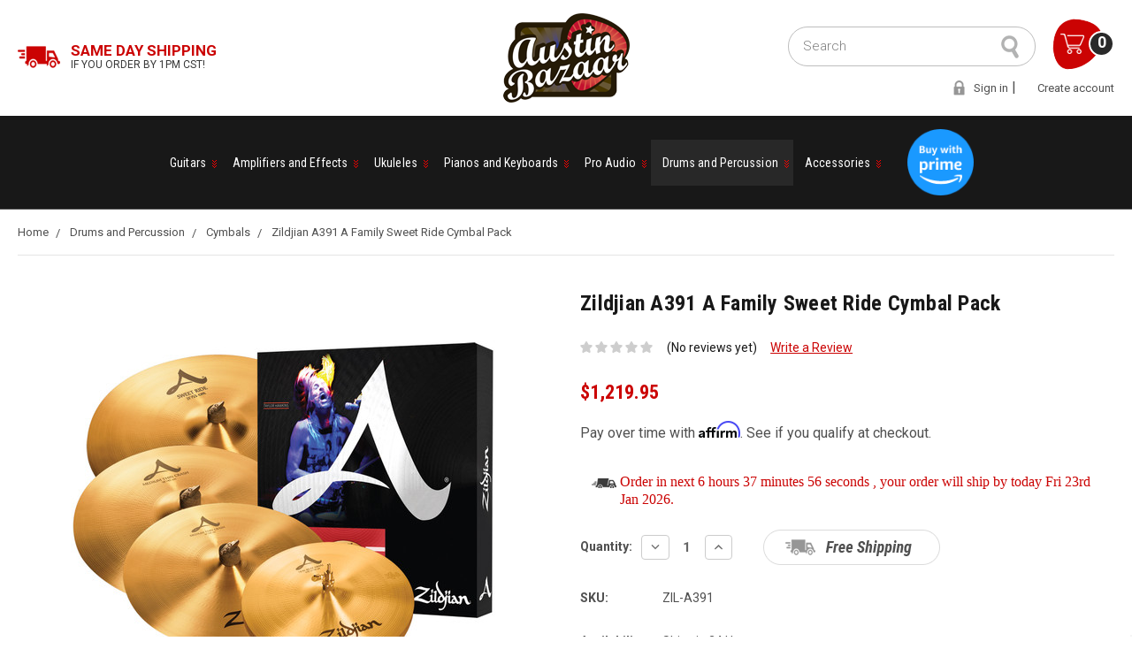

--- FILE ---
content_type: text/html; charset=UTF-8
request_url: https://www.austinbazaar.com/zildjian-a391-cymbal-set-w-21-sweet-ride-18-crash-16-crash-12-hats.html
body_size: 26468
content:
<!DOCTYPE html>
<html class="no-js" lang="en">
    <head>
        <title>Zildjian A391 A Family Sweet Ride Cymbal Pack</title>
        <link rel="dns-prefetch preconnect" href="https://cdn11.bigcommerce.com/s-7i8y5wa" crossorigin><link rel="dns-prefetch preconnect" href="https://fonts.googleapis.com/" crossorigin><link rel="dns-prefetch preconnect" href="https://fonts.gstatic.com/" crossorigin>
        <meta property="product:price:amount" content="1219.95" /><meta property="product:price:currency" content="USD" /><meta property="og:url" content="https://www.austinbazaar.com/zildjian-a391-cymbal-set-w-21-sweet-ride-18-crash-16-crash-12-hats.html" /><meta property="og:site_name" content="Austin Bazaar" /><meta name="description" content="Buy Zildjian A391 A Family Sweet Ride Cymbal Pack from Austin Bazaar. Visit our website for free shipping and discount coupons."><link rel='canonical' href='https://www.austinbazaar.com/zildjian-a391-cymbal-set-w-21-sweet-ride-18-crash-16-crash-12-hats.html' /><meta name='platform' content='bigcommerce.stencil' /><meta property="og:type" content="product" />
<meta property="og:title" content="Zildjian A391 A Family Sweet Ride Cymbal Pack" />
<meta property="og:description" content="Buy Zildjian A391 A Family Sweet Ride Cymbal Pack from Austin Bazaar. Visit our website for free shipping and discount coupons." />
<meta property="og:image" content="https://cdn11.bigcommerce.com/s-7i8y5wa/products/28602/images/1377167/ZIL-A391-2__18588.1731606939.380.500.jpg?c=2" />
<meta property="pinterest:richpins" content="disabled" />
        
         

        <link href="https://cdn11.bigcommerce.com/s-7i8y5wa/product_images/ab_fav.ico" rel="shortcut icon">
        <meta name="viewport" content="width=device-width, initial-scale=1, maximum-scale=1">
		<script type="text/javascript" src="https://ajax.googleapis.com/ajax/libs/jquery/1.7.2/jquery.min.js"></script>
        <script>
            // Change document class from no-js to js so we can detect this in css
            document.documentElement.className = document.documentElement.className.replace('no-js', 'js');
        </script>

        <link href="https://fonts.googleapis.com/css?family=Montserrat:400%7COswald:300%7CKarla:400&display=swap" rel="stylesheet">
        <link data-stencil-stylesheet href="https://cdn11.bigcommerce.com/s-7i8y5wa/stencil/bc4aafc0-a809-013c-ad07-5a2857eac15e/e/69f1c090-5943-013e-abc1-1aa55308fa5e/css/theme-b2379e40-6eca-013d-1445-0ab260d1276b.css" rel="stylesheet">

        <!-- Start Tracking Code for analytics_googleanalytics -->

<!-- Global site tag (gtag.js) - Google Analytics -->
<script async src="https://www.googletagmanager.com/gtag/js?id=UA-45311419-1"></script>
<script>
  window.dataLayer = window.dataLayer || [];
  function gtag(){dataLayer.push(arguments);}
  gtag('js', new Date());

  gtag('config', 'UA-45311419-1');
</script>
<!-- Google Tag Manager -->
<script>(function(w,d,s,l,i){w[l]=w[l]||[];w[l].push({'gtm.start':
new Date().getTime(),event:'gtm.js'});var f=d.getElementsByTagName(s)[0],
j=d.createElement(s),dl=l!='dataLayer'?'&l='+l:'';j.async=true;j.src=
'https://www.googletagmanager.com/gtm.js?id='+i+dl;f.parentNode.insertBefore(j,f);
})(window,document,'script','dataLayer','GTM-N2B87VS');</script>
<!-- End Google Tag Manager -->

<!-- End Tracking Code for analytics_googleanalytics -->


<script type="text/javascript" src="https://checkout-sdk.bigcommerce.com/v1/loader.js" defer ></script>
<script src="https://www.google.com/recaptcha/api.js" async defer></script>
<script type="text/javascript">
var BCData = {"product_attributes":{"sku":"ZIL-A391","upc":"642388311813","mpn":"A391","gtin":"642388311813","weight":null,"base":true,"image":null,"price":{"without_tax":{"formatted":"$1,219.95","value":1219.95,"currency":"USD"},"tax_label":"Tax"},"out_of_stock_behavior":"hide_option","out_of_stock_message":"Oh no!  This product is temporarily out of stock.  Don&#039;t worry, we&#039;re working on replenishing the stock...check back soon!","available_modifier_values":[],"in_stock_attributes":[],"stock":null,"instock":true,"stock_message":null,"purchasable":true,"purchasing_message":null,"call_for_price_message":null}};
</script>
<script src='https://cdnjs.cloudflare.com/ajax/libs/jquery/2.2.4/jquery.min.js' ></script><script src='https://cdn.minibc.com/bootstrap/605b6a80b87f0.js' ></script><script src='https://searchserverapi1.com/widgets/bigcommerce/init.js?api_key=7q6c1y5c9X' async ></script><script id="sticky-add-to-cart-script">
(function() {
    const origOpen = XMLHttpRequest.prototype.open;
    const origFetch = window.fetch;

    
    const Product = {
        id: 28602,
        attribute: {},
        currentVariant: null,
        data: null,
        fetched: false,
        element: null,
        cartId: '',
        fetchFirstVariant: false,
        storefrontToken: 'eyJ0eXAiOiJKV1QiLCJhbGciOiJFUzI1NiJ9.eyJjaWQiOlsxXSwiY29ycyI6WyJodHRwczovL3d3dy5hdXN0aW5iYXphYXIuY29tIl0sImVhdCI6MTc2OTM0MjU0NCwiaWF0IjoxNzY5MTY5NzQ0LCJpc3MiOiJCQyIsInNpZCI6Nzc1MjQyLCJzdWIiOiJCQyIsInN1Yl90eXBlIjowLCJ0b2tlbl90eXBlIjoxfQ.wFSCNIvfgPz_GKypqXBpiCwu--LzzlTqW4CtFMUyUnIs2pzvwXgYHtVxYMB02u5zSEHmbmToeqVrDRunF7aK0w',
        form: null,
        setupStyle () {
            const style = document.createElement('style');
            style.textContent = `
            @media (max-width: 1023px) {
                .csc-desktop-only {
                    display: none !important;
                }
                .csc-mobile-hidden {
                    display: none !important;
                }
            }
            @media (min-width: 1024px) {
                .csc-mobile-only {
                    display: none !important;
                }
                .csc-desktop-hidden {
                    display: none !important;
                }
            }
            .csc-container {
                position: fixed;
                left: 0;
                width: 100%;
                padding-left: 20px;
                padding-right: 20px;
                z-index: 9999;
                height: auto;
                background: #fff;
                transition: transform .5s ease;
            }
            .csc-container::before {
                content: '';
                height: 5px;
                position: absolute;
                width: 100%;
                left: 0;
                bottom: -7px;
                background-size: 100%;
                background-image: -webkit-gradient(linear, 50% 0, 50% 100%, color-stop(0, rgba(0, 0, 0, .124)), color-stop(100%, transparent));
                background-image: -moz-linear-gradient(top, rgba(0, 0, 0, .124), transparent);
                background-image: -webkit-linear-gradient(top, rgba(0, 0, 0, .124), transparent);
                background-image: linear-gradient(to bottom, rgba(0, 0, 0, .124), transparent);
            }
        
            .csc-main {
                display: flex;
                justify-content: space-between;
                width: 100%;
            }
            .csc-product-info {
                display: flex;
                align-items: center;
                justify-content: flex-start;
            }
            .csc-product-img {
                height: 55px;
                width: 55px;
                padding: 4px;
            }
            .csc-product-img img {
                width: 100%;
                height: 100%;
                object-fit: contain;
                object-position: center;
            }
            .csc-product-meta {
                display: flex;
                flex-direction: column;
                margin-left: 5px;
            }
            .csc-product-meta .csc-product-title {
                font-size: 16px;
                font-weight: 600;
            }
            .csc-product-form {
                display: flex;
                align-items: center;
            }
            .csc-attributes {
                height: 55px;
                display: flex;
                align-items: center;
            }
            .csc-attribute-container {
                position: relative;
                border: 1px solid #777;
                width: fit-content;
                margin: 0 2px;
                padding: 2px 10px;
                border-radius: 4px;
                background: #FFF;
                height: 40px;
                display: flex;
                flex-direction: column;
                justify-content: center;
            }
            .csc-attribute-label {
                display: block;
                font-size: 10px;
                text-align: center;
                width: auto;
                margin: 0;
                padding: 3px 5px 0;
                color: #777;
                overflow: hidden;
                line-height: 1;
                text-overflow: ellipsis;
                white-space: nowrap;
                text-transform: uppercase;
            }
            .csc-attribute-select {
                width: 100%;
                max-width: 130px;
                padding-top: 0px;
                padding-bottom: 0px;
                opacity: 1 !important;
                position: unset !important;
                border: 0;
                height: auto;
                background: transparent;
                appearance: none;
                text-align: center;
                overflow: hidden;
                text-overflow: ellipsis;
            }
            input.csc-quantity {
                min-height: 39px;
                width: 40px !important;
                padding-left: 5px;
                padding-right: 2px;
                margin-top: 0;
                margin-bottom: 0;
                padding-top: 0px;
                padding-bottom: 0px;
                border: 1px solid;
                border-radius: 2px;
                background: transparent;
                appearance: none;
                -webkit-appearance: none;
                -moz-appearance: none;
            }
            .csc-prices {
                margin-left: 10px;
                margin-right: 10px;
                display: flex;
            }
            .csc-price {
                font-size: 16px;
            }
            .csc-price.csc-crossed-price:not(:empty) {
                margin-right: 5px;
                color: #999;
            }

            @-webkit-keyframes animationtada {
                0%,
                to {
                    -webkit-transform: scaleX(1);
                    transform: scaleX(1)
                }
                10%,
                20% {
                    -webkit-transform: scale3d(.9, .9, .9) rotate(-3deg);
                    transform: scale3d(.9, .9, .9) rotate(-3deg)
                }
                30%,
                50%,
                70%,
                90% {
                    -webkit-transform: scale3d(1.1, 1.1, 1.1) rotate(3deg);
                    transform: scale3d(1.1, 1.1, 1.1) rotate(3deg)
                }
                40%,
                60%,
                80% {
                    -webkit-transform: scale3d(1.1, 1.1, 1.1) rotate(-3deg);
                    transform: scale3d(1.1, 1.1, 1.1) rotate(-3deg)
                }
            }

            @keyframes  animationtada {
                0%,
                to {
                    -webkit-transform: scaleX(1);
                    transform: scaleX(1)
                }
                10%,
                20% {
                    -webkit-transform: scale3d(.9, .9, .9) rotate(-3deg);
                    transform: scale3d(.9, .9, .9) rotate(-3deg)
                }
                30%,
                50%,
                70%,
                90% {
                    -webkit-transform: scale3d(1.1, 1.1, 1.1) rotate(3deg);
                    transform: scale3d(1.1, 1.1, 1.1) rotate(3deg)
                }
                40%,
                60%,
                80% {
                    -webkit-transform: scale3d(1.1, 1.1, 1.1) rotate(-3deg);
                    transform: scale3d(1.1, 1.1, 1.1) rotate(-3deg)
                }
            }

            @-webkit-keyframes animationpulse {
                0%,
                to {
                    -webkit-transform: scaleX(1);
                    transform: scaleX(1)
                }
                50% {
                    -webkit-transform: scale3d(1.05, 1.05, 1.05);
                    transform: scale3d(1.05, 1.05, 1.05)
                }
            }

            @keyframes  animationpulse {
                0%,
                to {
                    -webkit-transform: scaleX(1);
                    transform: scaleX(1)
                }
                50% {
                    -webkit-transform: scale3d(1.05, 1.05, 1.05);
                    transform: scale3d(1.05, 1.05, 1.05)
                }
            }

            @-webkit-keyframes animationshake {
                0%,
                to {
                    -webkit-transform: translateZ(0);
                    transform: translateZ(0)
                }
                10%,
                30%,
                50%,
                70%,
                90% {
                    -webkit-transform: translate3d(-10px, 0, 0);
                    transform: translate3d(-10px, 0, 0)
                }
                20%,
                40%,
                60%,
                80% {
                    -webkit-transform: translate3d(10px, 0, 0);
                    transform: translate3d(10px, 0, 0)
                }
            }

            @keyframes  shake {
                0%,
                to {
                    -webkit-transform: translateZ(0);
                    transform: translateZ(0)
                }
                10%,
                30%,
                50%,
                70%,
                90% {
                    -webkit-transform: translate3d(-10px, 0, 0);
                    transform: translate3d(-10px, 0, 0)
                }
                20%,
                40%,
                60%,
                80% {
                    -webkit-transform: translate3d(10px, 0, 0);
                    transform: translate3d(10px, 0, 0)
                }
            }

            .csc-add-to-cart {
                line-height: 1;
                cursor: pointer;
                text-align: center;
                vertical-align: middle;
                outline: 0 !important;
                max-height: 50px !important;
                box-shadow: none;
                white-space: normal;
                padding-left: 10px;
                padding-right: 10px;
                min-height: 35px;
                appearance: none;
                border-width: 0;
                border-style: solid;
                border-radius: 4px;
            }
            .csc-add-to-cart[disabled] {
                opacity: .6;
                cursor: not-allowed;
            }
            .csc-add-to-cart.csc-animation {
                -webkit-animation-duration: 1s;
                animation-duration: 1s;
                -webkit-animation-fill-mode: both;
                animation-fill-mode: both;
            }
            .csc-add-to-cart.csc-animation.csc-tada-animation {
                -webkit-animation-name: animationtada;
                animation-name: animationtada
            }
            .csc-add-to-cart.csc-animation.csc-pulse-animation {
                -webkit-animation-name: animationpulse;
                animation-name: animationpulse
            }
            .csc-add-to-cart.csc-animation.csc-shake-animation {
                -webkit-animation-name: animationshake;
                animation-name: animationshake
            }
            .csc-product-rate .csc-icon {
                height: 10px;
                width: 10px;
                display: inline-block;
                vertical-align: middle;
            }
            .csc-product-rate .csc-icon svg {
                display: inline-block;
                fill: #757575;
                height: 100%;
                vertical-align: top;
                width: 100%;
            }
            .csc-product-rate .csc-icon.csc-icon--ratingFull svg {
                fill: #474747;
            }
            .csc-product-reviews {
                transition: color .15s ease;
                color: #333;
                line-height: inherit;
                text-decoration: underline;
                font-size: 1rem;
                cursor: pointer;
            }
            @media (min-width: 1024px) {
                .csc-container.csc-desktop-stick-top {
                    top: 0;
                    bottom: auto;
                    transform: translateY(-100%);
                }
                .csc-container.csc-desktop-stick-top::before {
                    height: 2px;
                    bottom: -1px;
                    top: auto;
                }
                .csc-container.csc-desktop-stick-bottom {
                    top: auto;
                    bottom: 0;
                    transform: translateY(100%);
                }
                .csc-container.csc-desktop-stick-bottom::before {
                    height: 2px;
                    top: -1px;
                    bottom: auto;
                }
                .csc-container.csc-desktop-layout-middle {
                    padding-left: 150px;
                    padding-right: 150px;
                }
                .csc-container.csc-desktop-layout-atc {
                    padding-left: 0;
                    padding-right: 0;
                }
                .csc-container.csc-desktop-layout-atc .csc-product-info,
                .csc-container.csc-desktop-layout-atc .csc-attributes,
                .csc-container.csc-desktop-layout-atc .csc-prices {
                    display: none !important;
                }
                .csc-container.csc-desktop-layout-atc .csc-product-form {
                    width: 100%;
                }
                .csc-container.csc-desktop-layout-atc .csc-product-form .csc-add-to-cart {
                    width: 100% !important;
                    max-height: 100% !important;
                    height: 45px;
                    border-radius: 0;
                    font-weight: 600;
                    font-size: 16px;
                }
            }
            @media (max-width: 1023px) {
                .csc-container.csc-mobile-stick-top {
                    top: 0;
                    bottom: auto;
                    transform: translateY(-100%);
                }
                .csc-container.csc-mobile-stick-top::before {
                    height: 2px;
                    bottom: -1px;
                    top: auto;
                }
                .csc-container.csc-mobile-stick-bottom {
                    top: auto;
                    bottom: 0;
                    transform: translateY(100%);
                }
                .csc-container.csc-mobile-stick-bottom::before {
                    height: 2px;
                    top: -1px;
                    bottom: auto;
                }
                .csc-container.csc-mobile-layout-atc,
                .csc-container.csc-mobile-layout-atc-options {
                    padding-left: 0;
                    padding-right: 0;
                }
                .csc-container.csc-mobile-layout-atc .csc-product-info,
                .csc-container.csc-mobile-layout-atc .csc-attributes,
                .csc-container.csc-mobile-layout-atc .csc-prices,
                .csc-container.csc-mobile-layout-atc-options .csc-product-info,
                .csc-container.csc-mobile-layout-atc-options .csc-prices {
                    display: none !important;
                }

                .csc-container.csc-mobile-layout-atc .csc-product-form {
                    width: 100%;
                }
                .csc-container.csc-mobile-layout-atc .csc-product-form .csc-add-to-cart {
                    width: 100% !important;
                    max-height: 100% !important;
                    height: 35px;
                    border-radius: 0;
                    font-weight: 600;
                    font-size: 13px;
                }
                .csc-container.csc-mobile-layout-atc-options .csc-product-form {
                    flex-direction: column;
                    width: 100%;
                }
                .csc-container.csc-mobile-layout-atc-options .csc-product-form .csc-add-to-cart {
                    order: 1;
                    width: 100% !important;
                    max-height: 100% !important;
                    height: 35px;
                    border-radius: 0;
                    font-weight: 600;
                    font-size: 13px;
                }
                .csc-container.csc-mobile-layout-atc-options .csc-attributes {
                    order: 2;
                    height: auto;
                    padding: 2px;
                    width: 100%;
                }
                .csc-container.csc-mobile-layout-atc-options .csc-attributes input {
                    display: none;
                }
                .csc-container.csc-mobile-layout-atc-options .csc-attributes .csc-attribute-container {
                    width: 100%;
                }
            }
            .csc-container.csc-container-display {
                transform: translateY(0);
            }
            `;
            document.head.append(style);
        },
        setId (id) {
            this.id = id;
        },
        setAttribute (key, value) {
            this.attribute[key] = value;
            if (this.element) {
                const input = this.element.querySelector(`select[name="attribute[${key}]"]`);
                if (input) {
                    input.value = value;
                }
            }
        },
        setAttributes (obj) {
            this.attribute = obj;
        },
        clearAttributes () {
            this.attribute = {};
        },
        setCurrentVariant (obj) {
            this.currentVariant = obj;
            this.updateProductDetails();
        },
        getSelectedVariant () {
            return this.data.variants.edges.find(v => {
                return v.node.entityId == this.currentVariant.v3_variant_id;
            })?.node;
        },
        updateProductDetails () {
            if (!this.data) {
                return;
            }
            const variant = this.getSelectedVariant() || this.data.variants.edges[0]?.node;

            const img = this.element.querySelector('.csc-product-img img');
            img.src = variant.defaultImage?.url || this.data.defaultImage?.url;

            const $price = this.element.querySelector('.csc-sale-price.csc-price');
            const $crossPrice = this.element.querySelector('.csc-crossed-price.csc-price');

            let salePrice = null, crossPrice = null;

            if (this.currentVariant.price.sale_price_without_tax) {
                salePrice = this.currentVariant.price.sale_price_without_tax;
            }
            if (this.currentVariant.price.without_tax) {
                salePrice = this.currentVariant.price.without_tax;
            }
            if (this.currentVariant.price.sale_price_with_tax) {
                salePrice = this.currentVariant.price.with_tax;
            }
            if (this.currentVariant.price.non_sale_price_without_tax) {
                crossPrice = this.currentVariant.price.non_sale_price_without_tax;
            }
            if (this.currentVariant.price.non_sale_price_with_tax) {
                crossPrice = this.currentVariant.price.non_sale_price_with_tax;
            }
            $price.innerHTML = salePrice.formatted;
            $crossPrice.innerHTML = crossPrice ? crossPrice.formatted : '';
        },
        adjustAttributeVisibility () {
            if (['hide_option', 'label_option'].includes(this.currentVariant.out_of_stock_behavior)) {
                this.data.productOptions.edges.forEach(d => {
                    const o = d.node;
                    if (!o.values) {
                        return;
                    }
                    let optionVisible = false;
                    o.values.edges.forEach(v => {
                        const valueVisible = this.currentVariant.in_stock_attributes.includes(v.node.entityId);
                        optionVisible ||= valueVisible;
                        if (this.form) {
                            this.element.querySelector(`.csc-attribute-container [data-option-id="${o.entityId}"] option[value="${v.node.entityId}"]`).toggleAttribute(this.currentVariant.out_of_stock_behavior == 'label_option' ? 'disabled' : 'hidden', !valueVisible);
                        }
                    });
                    this.element.querySelector(`.csc-attribute-container [data-option-id="${o.entityId}"]`).style.display = optionVisible || this.currentVariant.out_of_stock_behavior == 'label_option' ? '' : 'none';
                });
            }
        },
        async fetchProduct () {
            if (this.fetched) {
                return;
            }
            this.fetched = true;
            const response = await origFetch('/graphql', {
                method: 'POST',
                credentials: 'same-origin',
                headers: {
                    'Content-Type': 'application/json',
                    'Authorization': `Bearer ${this.storefrontToken}`
                },
                body: JSON.stringify({
                    query: `
                    query product {
                        site {
                            product (entityId: ${this.id}) {
                                entityId
                                name
                                type
                                sku
                                prices {
                                    price {
                                        value
                                    }
                                    salePrice {
                                        value
                                    }
                                    basePrice {
                                        value
                                    }
                                    retailPrice {
                                        value
                                    }
                                    mapPrice {
                                        value
                                    }
                                    priceRange {
                                        min {
                                            value
                                        }
                                        max {
                                            value
                                        }
                                    }
                                    retailPriceRange {
                                        min {
                                            value
                                        }
                                        max {
                                            value
                                        }
                                    }
                                    saved {
                                        value
                                    }
                                }
                                reviewSummary {
                                    numberOfReviews
                                    summationOfRatings
                                }
                                defaultImage {
                                    url (width: 100)
                                }
                                minPurchaseQuantity
                                maxPurchaseQuantity
                                variants {
                                    edges {
                                        node {
                                            entityId
                                            sku
                                            defaultImage {
                                                url (width: 100)
                                            }
                                            prices {
                                                price {
                                                    value
                                                }
                                                salePrice {
                                                    value
                                                }
                                                basePrice {
                                                    value
                                                }
                                                retailPrice {
                                                    value
                                                }
                                                mapPrice {
                                                    value
                                                }
                                                priceRange {
                                                    min {
                                                        value
                                                    }
                                                    max {
                                                        value
                                                    }
                                                }
                                                retailPriceRange {
                                                    min {
                                                        value
                                                    }
                                                    max {
                                                        value
                                                    }
                                                }
                                                saved {
                                                    value
                                                }
                                            }
                                        }
                                    }
                                }
                                productOptions {
                                    edges {
                                        node {
                                            entityId
                                            displayName
                                            isRequired
                                            ... on CheckboxOption {
                                                checkedByDefault
                                            }
                                            ... on MultipleChoiceOption {
                                                values {
                                                    edges {
                                                        node {
                                                            entityId
                                                            label
                                                            isDefault
                                                        }
                                                    }
                                                }
                                            }
                                        }
                                    }
                                }
                            }
                        }
                    }
                    `
                }),
            });

            const queryData = await response.json();
            this.data = queryData.data.site.product;

            this.initStickyCart();
            setTimeout(() => {
                if (!this.fetchFirstVariant) {
                    window.fetch(`/remote/v1/product-attributes/${this.id}`, {
                        method: 'POST',
                        mode: 'cors',
                        cache: 'no-cache',
                        headers: {
                            'Content-Type': 'application/json'
                        },
                        referrerPolicy: 'no-referrer',
                        body: JSON.stringify({action: 'add', product_id: this.id})
                    });
                }
            }, 300);
        },
        getTemplate () {
            let template = 
            `
                <svg xmlns="http://www.w3.org/2000/svg" style="display: none">
                    <symbol viewBox="0 0 26 28" id="csc-icon-star">
                        <path d="M0 10.109q0-0.578 0.875-0.719l7.844-1.141 3.516-7.109q0.297-0.641 0.766-0.641t0.766 0.641l3.516 7.109 7.844 1.141q0.875 0.141 0.875 0.719 0 0.344-0.406 0.75l-5.672 5.531 1.344 7.812q0.016 0.109 0.016 0.313 0 0.328-0.164 0.555t-0.477 0.227q-0.297 0-0.625-0.187l-7.016-3.687-7.016 3.687q-0.344 0.187-0.625 0.187-0.328 0-0.492-0.227t-0.164-0.555q0-0.094 0.031-0.313l1.344-7.812-5.688-5.531q-0.391-0.422-0.391-0.75z"></path>
                    </symbol>
                </svg>
                <div class="csc-main">
                    <div class="csc-product-info">
                        <div class="csc-product-img">
                            <img src="" />
                        </div>
                        <div class="csc-product-meta">
                            <div class="csc-product-title" style="color: #000000"></div>
                                                            <div class="csc-product-rating">
                                    <span class="csc-product-rate"></span>
                                                                        <a class="csc-product-reviews" href="#product-reviews"></a>
                                                                    </div>
                                                    </div>
                    </div>
                    <div class="csc-product-form">
                        <div class="csc-attributes"></div>
                        <div class="csc-prices">
                            <del style="color: #ABABAB" class="csc-crossed-price csc-price"></del>
                            <div style="color: #000000" class="csc-sale-price csc-price"></div>
                        </div>
                        <button style="background-color: #CB0303; color: #FFFFFF" class="csc-add-to-cart csc-desktop-only csc-animation " type="button">
                            <span>Add To Cart</span>
                        </button>
                        <button style="background-color: #CB0303; color: #FFFFFF" class="csc-add-to-cart csc-mobile-only csc-animation " type="button">
                            <span>Add To Cart</span>
                        </button>
                    </div>
                </div>
            `;
            return template;
        },
        initStickyCart () {
            if (!this.element) {
                this.element = document.createElement('DIV');
                this.element.className = `csc-container csc-desktop-layout-full csc-mobile-layout-atc-options  csc-mobile-hidden csc-desktop-stick-bottom csc-mobile-stick-bottom`;
                this.element.style.backgroundColor = 'rgba(255, 255, 255, 85%)';
                this.element.innerHTML = this.getTemplate();
                this.element.querySelector('.csc-product-title').innerHTML = this.data.name;
                this.element.classList.toggle('csc-container-display', window.scrollY > 100);

                this.form = this.element.querySelector('.csc-product-form');

                document.addEventListener('scroll', () => {
                    this.element.classList.toggle('csc-container-display', window.scrollY > 100);
                });

                                const $rating = this.element.querySelector('.csc-product-rating .csc-product-rate');
                let ratingContent = '';
                for (let i=0;i<5;i++) {
                    ratingContent += `
                        <span class="csc-icon">
                            <svg style="fill: ${i < this.data.reviewSummary.summationOfRatings ? '#D3BD10' : '#D7D7D7'}">
                                <use xlink:href="#csc-icon-star"></use>
                            </svg>
                        </span>
                    `;
                }
                $rating.innerHTML = ratingContent;
                                            const $review = this.element.querySelector('.csc-product-rating .csc-product-reviews');
                        $review.innerHTML = this.data.reviewSummary.numberOfReviews ? `(${this.data.reviewSummary.numberOfReviews} ${this.data.reviewSummary.numberOfReviews > 1 ? 'reviews' : 'review'})` : '';
                                    
                const $options = this.element.querySelector('.csc-attributes');

                let optionContent = '';

                this.data.productOptions.edges.forEach(d => {
                    const o = d.node;
                    if (!o.values) {
                        return;
                    }
                    optionContent += '<div class="csc-attribute-container">';
                                        optionContent += `<label class="csc-attribute-label csc-desktop-only ">${o.displayName}</label>`;
                                        optionContent += `<select ${o.isRequired ? 'required' : ''} class="csc-attribute-select" data-option-id="${o.entityId}" name="attribute[${o.entityId}]" autocomplete="off">`;
                    const hasDefault = o.values.edges.findIndex(v => v.node.isDefault) > -1;
                    if (!o.isRequired) {
                        optionContent += `<option value="">None</option>`;
                    } else {
                        optionContent += `<option ${hasDefault ? '' : 'selected'} disabled>Select</option>`;
                    }
                    o.values.edges.forEach(v => {
                        optionContent += `<option value="${v.node.entityId}" ${this.attribute && this.attribute[o.entityId] == v.node.entityId ? 'selected': ''}>${v.node.label}</option>`;
                    });
                    optionContent += '</select></div>';
                });

                optionContent += `<input type="number" pattern="[0-9]*" class="csc-quantity" min="${this.data.minPurchaseQuantity || 1}" max="${this.data.maxPurchaseQuantity || 9999}" value="${this.data.minPurchaseQuantity || 1}" autocomplete="off">`;
                $options.innerHTML = optionContent;

                $options.querySelectorAll('.csc-attribute-select').forEach(s => {
                    s.addEventListener('change', (e) => {
                        const value = s.value;
                        const optionId = s.getAttribute('data-option-id');
                        try {
                            let $input = document.querySelector(`input[name="attribute[${optionId}]"][value="${value}"]`);
                            if ($input) {
                                $input.click();
                            } else {
                                $input = document.querySelector(`select[name="attribute[${optionId}]"]:not(.csc-attribute-select)`);
                                if (!$input) {
                                    document.querySelector('form[data-cart-item-add]').insertAdjacentHTML('beforeend', `<input type="hidden" name="attribute[${optionId}]" value="${value}">`);
                                    $input = document.querySelector(`input[name="attribute[${optionId}]"][value="${value}"]`);
                                    $input.click();
                                } else {
                                    $input.value = value;
                                    $input.dispatchEvent(new Event('change'));
                                }
                            }
                        } catch (err) {
                            console.log(err);
                        }
                    });
                });

                this.element.querySelectorAll('.csc-add-to-cart').forEach(btn => {
                    btn.addEventListener('click', () => {
                        let valid = true;
                        $options.querySelectorAll('.csc-attribute-select[required]').forEach(s => {
                            const value = s.options[s.selectedIndex].value;
                            if (!value || value == '') {
                                valid = false;
                            }
                        });

                        const $quantity = document.querySelector('form[data-cart-item-add] [name="qty[]"]');
                        if ($quantity) {
                            $quantity.value = $options.querySelector('.csc-quantity').value;
                        }

                        if (valid) {
                                                                                            const action = document.querySelector('form[data-cart-item-add] input[name="action"]');
                                if (action) {
                                    action.value = 'add';
                                } else {
                                    document.querySelector('form[data-cart-item-add]').insertAdjacentHTML('beforeend', '<input type="hidden" name="action" value="add">');
                                }
                                                            document.querySelector('form[data-cart-item-add]').submit();
                                                    } else {
                            alert(`Please select all required options.`);
                        }
                    });
                });
                
                document.body.append(this.element);
            }
            setInterval(() => {
                const atcs = this.element.querySelectorAll('.csc-add-to-cart');
                atcs.forEach(a => a.classList.toggle('csc-animation', false));
                setTimeout(() => {
                    atcs.forEach(a => a.classList.toggle('csc-animation', true));
                }, 300);
            }, 6700);

            this.currentVariant && this.updateProductDetails();
            console.log('Sticky cart updated');
            
        }
    };

    window.addEventListener('DOMContentLoaded', () => {
        Product.setupStyle();
        Product.fetchProduct();
    });

    function uriToJson(uri) {
        let obj = {};
        uri.split('&').forEach(u => {
            const values = u.split('=');
            obj[values[0]] = values.length > 1 ? values[1] : null;
        });
        return obj;
    }

    window.fetch = (request, data, body) => {
        if (request.url.includes('/remote/v1/product-attributes/')) {
            Product.fetchFirstVariant = true;
            const contentType = request.headers.get('content-type');
            if (contentType.includes('application/x-www-form-urlencoded')) {
                request.clone().text().then((body) => {
                    const jsonBody = uriToJson(decodeURI(body));
                    Product.clearAttributes();
                    Object.keys(jsonBody).forEach(key => {
                        const value = jsonBody[key];
                        if (key.includes('attribute')) {
                            const attrName = key.split('attribute[')[1].split(']')[0];
                            Product.setAttribute(attrName, value);
                        }
                    }); 
                });
            } else if (contentType.includes('application/json')) {
                request.clone().json().then((jsonBody) => {
                    console.log(body);
                });
            }
        } else if (request.url.includes('/api/storefront/carts/')) {
            request.clone().json().then((jsonBody) => {
                Product.cartId = jsonBody.id;
            });
        }

        return origFetch(request, data)
            .then(response => {
                if (request.url.includes('/remote/v1/product-attributes/')) {
                    response.clone().json().then((data) => {
                        Product.setCurrentVariant(data.data);
                        if (Product.form) {
                            Product.adjustAttributeVisibility();
                            const desktopATC = Product.form.querySelector('.csc-add-to-cart.csc-desktop-only');
                            const mobileATC = Product.form.querySelector('.csc-add-to-cart.csc-mobile-only');
                            desktopATC.toggleAttribute('disabled', !data.data.instock || !data.data.purchasable);
                            mobileATC.toggleAttribute('disabled', !data.data.instock || !data.data.purchasable);
                            desktopATC.innerHTML = `<span>${data.data.instock ? `Add To Cart` : `Sold Out`}</span>`;
                            mobileATC.innerHTML = `<span>${data.data.instock ? `Add To Cart` : `Add To Cart`}</span>`;
                        }
                    });
                }
                return response;
            });
    }
    console.log('Sticky Add To Cart loaded');
})();
</script><script>
var style = document.createElement('style');
style.innerHTML = `
.typography__Container-sc-5d212098-0 hVhrZm Title__Component-sc-bd6738b5-0 dzkOxE eapp-pdf-embed-title-component {
    display: none !important;
}.dzkOxE {
    display: none !important;
}
`;
document.head.appendChild(style);
</script>

<script nonce="">
(function () {
    var xmlHttp = new XMLHttpRequest();

    xmlHttp.open('POST', 'https://bes.gcp.data.bigcommerce.com/nobot');
    xmlHttp.setRequestHeader('Content-Type', 'application/json');
    xmlHttp.send('{"store_id":"775242","timezone_offset":"-5.0","timestamp":"2026-01-23T12:21:55.16213700Z","visit_id":"fe09d0c9-996c-448b-a037-b1017c53fa56","channel_id":1}');
})();
</script>

        

        
        
        
        
        
        <!-- snippet location htmlhead -->
        <link href="https://cdn11.bigcommerce.com/s-7i8y5wa/stencil/bc4aafc0-a809-013c-ad07-5a2857eac15e/e/69f1c090-5943-013e-abc1-1aa55308fa5e/scss/custom.css" rel="stylesheet">        
        <script src="https://cdn11.bigcommerce.com/s-7i8y5wa/stencil/bc4aafc0-a809-013c-ad07-5a2857eac15e/e/69f1c090-5943-013e-abc1-1aa55308fa5e/scss/site.js" type="text/javascript"></script>
    </head>
    <body>
        <!-- Google Tag Manager (noscript) -->
<noscript><iframe src="https://www.googletagmanager.com/ns.html?id=GTM-N2B87VS"
height="0" width="0" style="display:none;visibility:hidden"></iframe></noscript>
<!-- End Google Tag Manager (noscript) -->
        <!-- snippet location header -->
        <svg data-src="https://cdn11.bigcommerce.com/s-7i8y5wa/content/icon-sprite.svg" class="icons-svg-sprite"></svg>


        <header class="header" role="banner">
<script>
	  $(document).ready(function(){
		  $('body').on('click', 'a.modal-close',  function() {
					$(".quickSearchResults").html("");
		  });	
	  });
	</script>
    
<!--    <nav class="navUser">
	
    <div class="container">
        <div class="navuserLeft">
                        
            <ul class="navUser-section navUser-section--alt">
                <li class="navUser-item">Currency Displayed in USD</li>
                <li class="navUser-item">
                    <a class="navUser-action wishlistIc" href="/wishlist.php">Wishlists</a>
                </li>
            </ul>
            
        </div>
        
        <div class="navuserRight">
            <ul class="navUser-section navUser-section--alt">
                
                <li class="navUser-item">
                    <a class="navUser-action acntIc" href="/account.php">My Account</a>
                </li>
                
                <li class="navUser-item">
                    <a class="navUser-action navUser-item--compare" id="compareview" href="#">Compare</a>
                </li>
                
                <li class="navUser-item navUser-item--account">
                        <a class="navUser-action" href="/login.php">Sign in</a>
                            <span class="navUser-or">or</span> <a class="navUser-action" href="/login.php?action=create_account">Create an account</a>
                </li>
                
            </ul>
        </div>
    </div>
    
</nav> -->
    
		<div class="container">
        
        
        <a href="#" class="mobileMenu-toggle" data-mobile-menu-toggle="menu">
            <span class="mobileMenu-toggleIcon">Toggle menu</span>
        </a>
        
        <div class="headerLeft">
                <div class="shippingDtl"><strong>SAME DAY SHIPPING</strong>if you order by 1PM CST!</div>
                <!--  <div class="christmasDtl">Order by <strong>December 17th</strong> for free Christmas Delivery</div> -->
            </div>
        
           
            <div class="headerCenter">
                <div class="header-logo header-logo--center">
                    <a href="/">
                      <div class="header-logo-image-container">
                          <img class="header-logo-image lazyautosizes lazyloaded" data-sizes="auto" src="https://cdn11.bigcommerce.com/s-7i8y5wa/stencil/bc4aafc0-a809-013c-ad07-5a2857eac15e/e/69f1c090-5943-013e-abc1-1aa55308fa5e/img/logo.png" alt="Austin Bazaar" title="Austin Bazaar">
                      </div>
                  </a>
                  <!--<a href="https://www.austinbazaar.com/">
            <div class="header-logo-image-container">
                <img class="header-logo-image" src="https://cdn11.bigcommerce.com/s-7i8y5wa/images/stencil/120x85/ablogo_120x85_1541629788__88742.original.png" alt="Austin Bazaar" title="Austin Bazaar">
            </div>
</a>
-->
                </div>
            </div>
            <div class="headerRight">
                <div class="headerSearch">
                    <div class="dropdown dropdown--quickSearch" id="quickSearch" aria-hidden="true" tabindex="-1" data-prevent-quick-search-close>
            <div class="container">
    <!-- snippet location forms_search -->
    <form class="form" action="/search.php">
        <fieldset class="form-fieldset">
            <div class="form-field">
                <label class="is-srOnly" for="search_query">Search</label>
                <input class="form-input" data-search-quick name="search_query" id="search_query" data-error-message="Search field cannot be empty." placeholder="Search" autocomplete="off">
                <input class="button button--primary form-prefixPostfix-button--postfix" type="submit" value="Search">
            </div>
        </fieldset>
    </form>
    <section class="quickSearchResults" data-bind="html: results"></section>
</div>
        </div>
                    <div class="navUser-item--cart">
                        <a
                            class="cartLink"
                            data-cart-preview
                            data-dropdown="cart-preview-dropdown"
                            data-options="align:right"
                            href="/cart.php">
                            <span class="navUser-item-cartLabel"><img src="https://cdn11.bigcommerce.com/s-7i8y5wa/stencil/bc4aafc0-a809-013c-ad07-5a2857eac15e/e/69f1c090-5943-013e-abc1-1aa55308fa5e/img/cart-ic.png" alt="Cart" /></span> <span class="countPill cart-quantity">0</span>
                        </a>
            
                        <div class="dropdown-menu" id="cart-preview-dropdown" data-dropdown-content aria-hidden="true"></div>
                    </div>
                    <div class="navUser-item--account">
        <a class="navUser-action" href="/login.php">
           Sign in
        </a> <span class="separator">|</span> 
        <a class="navUser-action" href="/login.php?action=create_account">
           Create account
        </a>
</div>

                    
                </div>
            </div>
        
        </div>
        
    <div data-content-region="header_bottom"></div>
    <div class="navPages-container" id="menu" data-menu>
        <nav class="navPages">
    <div class="navPages-quickSearch">
        <div class="container">
    <!-- snippet location forms_search -->
    <form class="form" action="/search.php">
        <fieldset class="form-fieldset">
            <div class="form-field">
                <label class="is-srOnly" for="search_query">Search</label>
                <input class="form-input" data-search-quick name="search_query" id="search_query" data-error-message="Search field cannot be empty." placeholder="Search" autocomplete="off">
                <input class="button button--primary form-prefixPostfix-button--postfix" type="submit" value="Search">
            </div>
        </fieldset>
    </form>
    <section class="quickSearchResults" data-bind="html: results"></section>
</div>
    </div>
    <ul class="navPages-list">
            <li class="navPages-item">
                <a class="navPages-action has-subMenu" href="https://www.austinbazaar.com/guitars.html" data-collapsible="navPages-2">
    Guitars <i class="icon navPages-action-moreIcon" aria-hidden="true"><svg><use xlink:href="#icon-chevron-down" /></svg></i>
</a>
<div class="navPage-subMenu" id="navPages-2" aria-hidden="true" tabindex="-1">
    <ul class="navPage-subMenu-list">
        <li class="navPage-subMenu-item">
            <a class="navPage-subMenu-action navPages-action" href="https://www.austinbazaar.com/guitars.html">All Guitars</a>
        </li>
            <li class="navPage-subMenu-item">
                    <a class="navPage-subMenu-action navPages-action" href="https://www.austinbazaar.com/guitars/acoustic-guitars.html">Acoustic Guitars</a>
            </li>
            <li class="navPage-subMenu-item">
                    <a class="navPage-subMenu-action navPages-action" href="https://www.austinbazaar.com/guitars/acoustic-electric-guitars.html">Acoustic-Electric Guitars</a>
            </li>
            <li class="navPage-subMenu-item">
                    <a class="navPage-subMenu-action navPages-action" href="https://www.austinbazaar.com/bass.html">Bass Guitars</a>
            </li>
            <li class="navPage-subMenu-item">
                    <a class="navPage-subMenu-action navPages-action" href="https://www.austinbazaar.com/guitars/classical-nylon-string-guitars.html">Classical Guitars</a>
            </li>
            <li class="navPage-subMenu-item">
                    <a class="navPage-subMenu-action navPages-action" href="https://www.austinbazaar.com/guitars/electric-guitars.html">Electric Guitars</a>
            </li>
            <li class="navPage-subMenu-item">
                    <a class="navPage-subMenu-action navPages-action" href="https://www.austinbazaar.com/guitars/electric-guitars/kids-electric-guitars.html">Kids Guitars</a>
            </li>
            <li class="navPage-subMenu-item">
                    <a class="navPage-subMenu-action navPages-action" href="https://www.austinbazaar.com/guitars/left-handed-guitars.html">Left-Handed Guitars</a>
            </li>
    </ul>
</div>
            </li>
            <li class="navPages-item">
                <a class="navPages-action has-subMenu" href="https://www.austinbazaar.com/guitars/guitar-pedals-effects.html" data-collapsible="navPages-93">
    Amplifiers and Effects <i class="icon navPages-action-moreIcon" aria-hidden="true"><svg><use xlink:href="#icon-chevron-down" /></svg></i>
</a>
<div class="navPage-subMenu" id="navPages-93" aria-hidden="true" tabindex="-1">
    <ul class="navPage-subMenu-list">
        <li class="navPage-subMenu-item">
            <a class="navPage-subMenu-action navPages-action" href="https://www.austinbazaar.com/guitars/guitar-pedals-effects.html">All Amplifiers and Effects</a>
        </li>
            <li class="navPage-subMenu-item">
                    <a class="navPage-subMenu-action navPages-action" href="https://www.austinbazaar.com/amplifiers-and-effects/bass-amplifiers.html">Bass Amplifiers</a>
            </li>
            <li class="navPage-subMenu-item">
                    <a class="navPage-subMenu-action navPages-action" href="https://www.austinbazaar.com/guitars/guitar-amplifiers.html">Guitar Amplifiers</a>
            </li>
            <li class="navPage-subMenu-item">
                    <a
                        class="navPage-subMenu-action navPages-action has-subMenu"
                        href="https://www.austinbazaar.com/guitars/pedals-effects/guitar-pedals.html"
                        data-collapsible="navPages-94"
                        data-collapsible-disabled-breakpoint="medium"
                        data-collapsible-disabled-state="open"
                        data-collapsible-enabled-state="closed">
                        Guitar Pedals <i class="icon navPages-action-moreIcon" aria-hidden="true"><svg><use xlink:href="#icon-chevron-down" /></svg></i>
                    </a>
                    <ul class="navPage-childList" id="navPages-94">
                        <li class="navPage-childList-item">
                            <a class="navPage-childList-action navPages-action" href="https://www.austinbazaar.com/pedals-effects/guitar-pedals/chorus-pedals.html">Chorus Pedals</a>
                        </li>
                        <li class="navPage-childList-item">
                            <a class="navPage-childList-action navPages-action" href="https://www.austinbazaar.com/pedals-effects/guitar-pedals/compressor-equalizer-pedals.html">Compressor and Equalizer Pedals</a>
                        </li>
                        <li class="navPage-childList-item">
                            <a class="navPage-childList-action navPages-action" href="https://www.austinbazaar.com/pedals-effects/guitar-pedals/distortion-overdrive-fuzz-pedals.html">Distortion, Overdrive and Fuzz Pedals</a>
                        </li>
                        <li class="navPage-childList-item">
                            <a class="navPage-childList-action navPages-action" href="https://www.austinbazaar.com/pedals-effects/guitar-pedals/flanger-pedals.html">Flanger Pedals</a>
                        </li>
                        <li class="navPage-childList-item">
                            <a class="navPage-childList-action navPages-action" href="https://www.austinbazaar.com/pedals-effects/guitar-pedals/footswitch-selector-pedals.html">Footswitch and Selector Pedals</a>
                        </li>
                        <li class="navPage-childList-item">
                            <a class="navPage-childList-action navPages-action" href="https://www.austinbazaar.com/pedals-effects/guitar-pedals/harmonizer-pedals.html">Harmonizer Pedals</a>
                        </li>
                        <li class="navPage-childList-item">
                            <a class="navPage-childList-action navPages-action" href="https://www.austinbazaar.com/pedals-effects/guitar-pedals/looper-pedals.html">Looper Pedals</a>
                        </li>
                        <li class="navPage-childList-item">
                            <a class="navPage-childList-action navPages-action" href="https://www.austinbazaar.com/pedals-effects/guitar-pedals/multi-effects-pedals.html">Multi-Effects Pedals</a>
                        </li>
                        <li class="navPage-childList-item">
                            <a class="navPage-childList-action navPages-action" href="https://www.austinbazaar.com/pedals-effects/guitar-pedals/pedal-tuners.html">Pedal Tuners</a>
                        </li>
                        <li class="navPage-childList-item">
                            <a class="navPage-childList-action navPages-action" href="https://www.austinbazaar.com/pedals-effects/guitar-pedals/phaser-pedals.html">Phaser Pedals</a>
                        </li>
                        <li class="navPage-childList-item">
                            <a class="navPage-childList-action navPages-action" href="https://www.austinbazaar.com/pedals-effects/guitar-pedals/reverb-delay-pedals.html">Reverb and Delay Pedals</a>
                        </li>
                        <li class="navPage-childList-item">
                            <a class="navPage-childList-action navPages-action" href="https://www.austinbazaar.com/amplifiers-and-effects/guitar-pedals/samplers-and-drum-machines.html">Samplers and Drum Machines</a>
                        </li>
                        <li class="navPage-childList-item">
                            <a class="navPage-childList-action navPages-action" href="https://www.austinbazaar.com/pedals-effects/guitar-pedals/tremolo-pedals.html">Tremolo Pedals</a>
                        </li>
                        <li class="navPage-childList-item">
                            <a class="navPage-childList-action navPages-action" href="https://www.austinbazaar.com/pedals-effects/guitar-pedals/volume-expression-pedals.html">Volume and Expression Pedals</a>
                        </li>
                        <li class="navPage-childList-item">
                            <a class="navPage-childList-action navPages-action" href="https://www.austinbazaar.com/pedals-effects/guitar-pedals/wah-filter-pedals.html">Wah and Filter Pedals</a>
                        </li>
                    </ul>
            </li>
    </ul>
</div>
            </li>
            <li class="navPages-item">
                <a class="navPages-action has-subMenu" href="https://www.austinbazaar.com/ukuleles.html" data-collapsible="navPages-314">
    Ukuleles <i class="icon navPages-action-moreIcon" aria-hidden="true"><svg><use xlink:href="#icon-chevron-down" /></svg></i>
</a>
<div class="navPage-subMenu" id="navPages-314" aria-hidden="true" tabindex="-1">
    <ul class="navPage-subMenu-list">
        <li class="navPage-subMenu-item">
            <a class="navPage-subMenu-action navPages-action" href="https://www.austinbazaar.com/ukuleles.html">All Ukuleles</a>
        </li>
            <li class="navPage-subMenu-item">
                    <a class="navPage-subMenu-action navPages-action" href="https://www.austinbazaar.com/ukuleles/soprano-ukuleles.html">Soprano Ukuleles</a>
            </li>
            <li class="navPage-subMenu-item">
                    <a class="navPage-subMenu-action navPages-action" href="https://www.austinbazaar.com/ukuleles/concert-ukuleles.html">Concert Ukuleles</a>
            </li>
            <li class="navPage-subMenu-item">
                    <a class="navPage-subMenu-action navPages-action" href="https://www.austinbazaar.com/ukuleles/tenor-ukuleles.html">Tenor Ukuleles</a>
            </li>
            <li class="navPage-subMenu-item">
                    <a class="navPage-subMenu-action navPages-action" href="https://www.austinbazaar.com/ukuleles/baritone-ukuleles.html">Baritone Ukuleles</a>
            </li>
            <li class="navPage-subMenu-item">
                    <a class="navPage-subMenu-action navPages-action" href="https://www.austinbazaar.com/ukuleles/bass-ukuleles-1.html">Bass Ukuleles</a>
            </li>
    </ul>
</div>
            </li>
            <li class="navPages-item">
                <a class="navPages-action has-subMenu" href="https://www.austinbazaar.com/pianos-keyboards.html" data-collapsible="navPages-1151">
    Pianos and Keyboards <i class="icon navPages-action-moreIcon" aria-hidden="true"><svg><use xlink:href="#icon-chevron-down" /></svg></i>
</a>
<div class="navPage-subMenu" id="navPages-1151" aria-hidden="true" tabindex="-1">
    <ul class="navPage-subMenu-list">
        <li class="navPage-subMenu-item">
            <a class="navPage-subMenu-action navPages-action" href="https://www.austinbazaar.com/pianos-keyboards.html">All Pianos and Keyboards</a>
        </li>
            <li class="navPage-subMenu-item">
                    <a class="navPage-subMenu-action navPages-action" href="https://www.austinbazaar.com/pianos-keyboards/digital-pianos.html">Digital Pianos</a>
            </li>
            <li class="navPage-subMenu-item">
                    <a class="navPage-subMenu-action navPages-action" href="https://www.austinbazaar.com/pianos-keyboards/keyboards.html">Keyboards</a>
            </li>
            <li class="navPage-subMenu-item">
                    <a class="navPage-subMenu-action navPages-action" href="https://www.austinbazaar.com/pianos-keyboards/sustain-pedals.html">Sustain Pedals</a>
            </li>
            <li class="navPage-subMenu-item">
                    <a class="navPage-subMenu-action navPages-action" href="https://www.austinbazaar.com/pianos-keyboards/synthesizers-workstations.html">Synthesizers and Workstations</a>
            </li>
            <li class="navPage-subMenu-item">
                    <a class="navPage-subMenu-action navPages-action" href="https://www.austinbazaar.com/pianos-keyboards/theremins.html">Theremins</a>
            </li>
    </ul>
</div>
            </li>
            <li class="navPages-item">
                <a class="navPages-action has-subMenu" href="https://www.austinbazaar.com/recording-computer-audio.html" data-collapsible="navPages-212">
    Pro Audio <i class="icon navPages-action-moreIcon" aria-hidden="true"><svg><use xlink:href="#icon-chevron-down" /></svg></i>
</a>
<div class="navPage-subMenu" id="navPages-212" aria-hidden="true" tabindex="-1">
    <ul class="navPage-subMenu-list">
        <li class="navPage-subMenu-item">
            <a class="navPage-subMenu-action navPages-action" href="https://www.austinbazaar.com/recording-computer-audio.html">All Pro Audio</a>
        </li>
            <li class="navPage-subMenu-item">
                    <a class="navPage-subMenu-action navPages-action" href="https://www.austinbazaar.com/recording-computer-audio/audio-interfaces.html">Audio Interfaces</a>
            </li>
            <li class="navPage-subMenu-item">
                    <a class="navPage-subMenu-action navPages-action" href="https://www.austinbazaar.com/pro-audio/dj-equipment.html">DJ Equipment</a>
            </li>
            <li class="navPage-subMenu-item">
                    <a class="navPage-subMenu-action navPages-action" href="https://www.austinbazaar.com/pro-audio/dj-lighting-and-effects.html">DJ Lighting and Effects</a>
            </li>
            <li class="navPage-subMenu-item">
                    <a class="navPage-subMenu-action navPages-action" href="https://www.austinbazaar.com/pro-audio/handheld-field-recorders.html">Handheld and Field Recorders</a>
            </li>
            <li class="navPage-subMenu-item">
                    <a class="navPage-subMenu-action navPages-action" href="https://www.austinbazaar.com/recording-computer-audio/headphones.html">Headphones</a>
            </li>
            <li class="navPage-subMenu-item">
                    <a
                        class="navPage-subMenu-action navPages-action has-subMenu"
                        href="https://www.austinbazaar.com/microphones-wireless.html"
                        data-collapsible="navPages-150"
                        data-collapsible-disabled-breakpoint="medium"
                        data-collapsible-disabled-state="open"
                        data-collapsible-enabled-state="closed">
                        Microphones and Wireless <i class="icon navPages-action-moreIcon" aria-hidden="true"><svg><use xlink:href="#icon-chevron-down" /></svg></i>
                    </a>
                    <ul class="navPage-childList" id="navPages-150">
                        <li class="navPage-childList-item">
                            <a class="navPage-childList-action navPages-action" href="https://www.austinbazaar.com/microphones-wireless/condenser-microphones.html">Condenser Microphones</a>
                        </li>
                        <li class="navPage-childList-item">
                            <a class="navPage-childList-action navPages-action" href="https://www.austinbazaar.com/microphones-wireless/dynamic-microphones.html">Dynamic Microphones</a>
                        </li>
                        <li class="navPage-childList-item">
                            <a class="navPage-childList-action navPages-action" href="https://www.austinbazaar.com/microphones-wireless/usb-microphones.html">USB Microphones</a>
                        </li>
                        <li class="navPage-childList-item">
                            <a class="navPage-childList-action navPages-action" href="https://www.austinbazaar.com/microphones-wireless/wireless-systems.html">Wireless Systems</a>
                        </li>
                    </ul>
            </li>
            <li class="navPage-subMenu-item">
                    <a class="navPage-subMenu-action navPages-action" href="https://www.austinbazaar.com/keyboards-pianos/midi-controllers.html">Midi Controllers</a>
            </li>
            <li class="navPage-subMenu-item">
                    <a class="navPage-subMenu-action navPages-action" href="https://www.austinbazaar.com/pro-audio/monitors.html">Monitors</a>
            </li>
            <li class="navPage-subMenu-item">
                    <a class="navPage-subMenu-action navPages-action" href="https://www.austinbazaar.com/pro-audio/pa-systems-1.html">PA Systems</a>
            </li>
            <li class="navPage-subMenu-item">
                    <a class="navPage-subMenu-action navPages-action" href="https://www.austinbazaar.com/keyboards-pianos/samplers-drum-machines.html">Samplers and Drum Machines</a>
            </li>
    </ul>
</div>
            </li>
            <li class="navPages-item">
                <a class="navPages-action has-subMenu activePage" href="https://www.austinbazaar.com/drums-percussion.html" data-collapsible="navPages-259">
    Drums and Percussion <i class="icon navPages-action-moreIcon" aria-hidden="true"><svg><use xlink:href="#icon-chevron-down" /></svg></i>
</a>
<div class="navPage-subMenu" id="navPages-259" aria-hidden="true" tabindex="-1">
    <ul class="navPage-subMenu-list">
        <li class="navPage-subMenu-item">
            <a class="navPage-subMenu-action navPages-action" href="https://www.austinbazaar.com/drums-percussion.html">All Drums and Percussion</a>
        </li>
            <li class="navPage-subMenu-item">
                    <a class="navPage-subMenu-action navPages-action" href="https://www.austinbazaar.com/drums-percussion/hand-drums-percussion.html">Bongos</a>
            </li>
            <li class="navPage-subMenu-item">
                    <a class="navPage-subMenu-action navPages-action activePage" href="https://www.austinbazaar.com/drums-percussion/cymbals.html">Cymbals</a>
            </li>
            <li class="navPage-subMenu-item">
                    <a class="navPage-subMenu-action navPages-action" href="https://www.austinbazaar.com/drums-and-percussion/drum-hardware-stands-pedals.html">Drum Hardware, Stands and Pedals</a>
            </li>
            <li class="navPage-subMenu-item">
                    <a class="navPage-subMenu-action navPages-action" href="https://www.austinbazaar.com/drums-percussion/electronic-drum-kits.html">Electronic Drum Kits</a>
            </li>
            <li class="navPage-subMenu-item">
                    <a class="navPage-subMenu-action navPages-action" href="https://www.austinbazaar.com/drums-percussion/glockenspiels-xylophones.html">Glockenspiels and Xylophones</a>
            </li>
    </ul>
</div>
            </li>
            <li class="navPages-item">
                <a class="navPages-action has-subMenu" href="https://www.austinbazaar.com/accessories.html" data-collapsible="navPages-432">
    Accessories <i class="icon navPages-action-moreIcon" aria-hidden="true"><svg><use xlink:href="#icon-chevron-down" /></svg></i>
</a>
<div class="navPage-subMenu" id="navPages-432" aria-hidden="true" tabindex="-1">
    <ul class="navPage-subMenu-list">
        <li class="navPage-subMenu-item">
            <a class="navPage-subMenu-action navPages-action" href="https://www.austinbazaar.com/accessories.html">All Accessories</a>
        </li>
            <li class="navPage-subMenu-item">
                    <a class="navPage-subMenu-action navPages-action" href="https://www.austinbazaar.com/accessories/benches.html">Benches</a>
            </li>
            <li class="navPage-subMenu-item">
                    <a
                        class="navPage-subMenu-action navPages-action has-subMenu"
                        href="https://www.austinbazaar.com/accessories/cables.html"
                        data-collapsible="navPages-444"
                        data-collapsible-disabled-breakpoint="medium"
                        data-collapsible-disabled-state="open"
                        data-collapsible-enabled-state="closed">
                        Cables <i class="icon navPages-action-moreIcon" aria-hidden="true"><svg><use xlink:href="#icon-chevron-down" /></svg></i>
                    </a>
                    <ul class="navPage-childList" id="navPages-444">
                        <li class="navPage-childList-item">
                            <a class="navPage-childList-action navPages-action" href="https://www.austinbazaar.com/accessories/cables/dmx-cables.html">DMX Cables</a>
                        </li>
                        <li class="navPage-childList-item">
                            <a class="navPage-childList-action navPages-action" href="https://www.austinbazaar.com/instrument-cables/">Instrument Cables</a>
                        </li>
                        <li class="navPage-childList-item">
                            <a class="navPage-childList-action navPages-action" href="https://www.austinbazaar.com/accessories/cables/midi-cables.html">MIDI Cables</a>
                        </li>
                        <li class="navPage-childList-item">
                            <a class="navPage-childList-action navPages-action" href="https://www.austinbazaar.com/accessories/cables/xlr-cables.html">XLR Cables</a>
                        </li>
                    </ul>
            </li>
            <li class="navPage-subMenu-item">
                    <a
                        class="navPage-subMenu-action navPages-action has-subMenu"
                        href="https://www.austinbazaar.com/accessories/cases-bags.html"
                        data-collapsible="navPages-2649"
                        data-collapsible-disabled-breakpoint="medium"
                        data-collapsible-disabled-state="open"
                        data-collapsible-enabled-state="closed">
                        Cases and Bags <i class="icon navPages-action-moreIcon" aria-hidden="true"><svg><use xlink:href="#icon-chevron-down" /></svg></i>
                    </a>
                    <ul class="navPage-childList" id="navPages-2649">
                        <li class="navPage-childList-item">
                            <a class="navPage-childList-action navPages-action" href="https://www.austinbazaar.com/accessories/cases-bags/acoustic-guitars.html">Acoustic Guitars</a>
                        </li>
                        <li class="navPage-childList-item">
                            <a class="navPage-childList-action navPages-action" href="https://www.austinbazaar.com/accessories/cases-bags/bass-guitars.html">Bass Guitars</a>
                        </li>
                        <li class="navPage-childList-item">
                            <a class="navPage-childList-action navPages-action" href="https://www.austinbazaar.com/accessories/cases-bags/drums-percussion.html">Drums and Percussion</a>
                        </li>
                        <li class="navPage-childList-item">
                            <a class="navPage-childList-action navPages-action" href="https://www.austinbazaar.com/accessories/cases-bags/electric-guitars.html">Electric Guitars</a>
                        </li>
                        <li class="navPage-childList-item">
                            <a class="navPage-childList-action navPages-action" href="https://www.austinbazaar.com/accessories/cases-bags/microphones.html">Microphones</a>
                        </li>
                        <li class="navPage-childList-item">
                            <a class="navPage-childList-action navPages-action" href="https://www.austinbazaar.com/accessories/cases-bags/pianos-keyboards.html">Pianos and Keyboards</a>
                        </li>
                        <li class="navPage-childList-item">
                            <a class="navPage-childList-action navPages-action" href="https://www.austinbazaar.com/accessories/cases-bags/pro-audio.html">Pro Audio</a>
                        </li>
                        <li class="navPage-childList-item">
                            <a class="navPage-childList-action navPages-action" href="https://www.austinbazaar.com/accessories/cases-bags/ukuleles.html">Ukuleles</a>
                        </li>
                    </ul>
            </li>
            <li class="navPage-subMenu-item">
                    <a class="navPage-subMenu-action navPages-action" href="https://www.austinbazaar.com/accessories/capos.html">Capos</a>
            </li>
            <li class="navPage-subMenu-item">
                    <a class="navPage-subMenu-action navPages-action" href="https://www.austinbazaar.com/accessories/drums-percussion.html">Drums and Percussion</a>
            </li>
            <li class="navPage-subMenu-item">
                    <a class="navPage-subMenu-action navPages-action" href="https://www.austinbazaar.com/accessories/guitar-parts.html">Guitar Parts</a>
            </li>
            <li class="navPage-subMenu-item">
                    <a class="navPage-subMenu-action navPages-action" href="https://www.austinbazaar.com/accessories/guitar-straps.html">Guitar Straps</a>
            </li>
            <li class="navPage-subMenu-item">
                    <a class="navPage-subMenu-action navPages-action" href="https://www.austinbazaar.com/accessories/harmonicas.html">Harmonicas</a>
            </li>
            <li class="navPage-subMenu-item">
                    <a
                        class="navPage-subMenu-action navPages-action has-subMenu"
                        href="https://www.austinbazaar.com/accessories/instrument-st-s.html"
                        data-collapsible="navPages-2875"
                        data-collapsible-disabled-breakpoint="medium"
                        data-collapsible-disabled-state="open"
                        data-collapsible-enabled-state="closed">
                        Instrument Stands <i class="icon navPages-action-moreIcon" aria-hidden="true"><svg><use xlink:href="#icon-chevron-down" /></svg></i>
                    </a>
                    <ul class="navPage-childList" id="navPages-2875">
                        <li class="navPage-childList-item">
                            <a class="navPage-childList-action navPages-action" href="https://www.austinbazaar.com/accessories/instrument-st-s/b-orchestral.html">Band and Orchestral</a>
                        </li>
                        <li class="navPage-childList-item">
                            <a class="navPage-childList-action navPages-action" href="https://www.austinbazaar.com/accessories/instrument-st-s/guitars.html">Guitars</a>
                        </li>
                        <li class="navPage-childList-item">
                            <a class="navPage-childList-action navPages-action" href="https://www.austinbazaar.com/accessories/instrument-st-s/microphones.html">Microphones</a>
                        </li>
                        <li class="navPage-childList-item">
                            <a class="navPage-childList-action navPages-action" href="https://www.austinbazaar.com/accessories/instrument-st-s/pianos-keyboards.html">Pianos and Keyboards</a>
                        </li>
                        <li class="navPage-childList-item">
                            <a class="navPage-childList-action navPages-action" href="https://www.austinbazaar.com/accessories/instrument-st-s/speakers-monitors.html">Speakers and Monitors</a>
                        </li>
                    </ul>
            </li>
            <li class="navPage-subMenu-item">
                    <a class="navPage-subMenu-action navPages-action" href="https://www.austinbazaar.com/accessories/music-st-s.html">Music Stands</a>
            </li>
            <li class="navPage-subMenu-item">
                    <a class="navPage-subMenu-action navPages-action" href="https://www.austinbazaar.com/accessories/metronomes.html">Metronomes</a>
            </li>
            <li class="navPage-subMenu-item">
                    <a class="navPage-subMenu-action navPages-action" href="https://www.austinbazaar.com/accessories/picks.html">Picks</a>
            </li>
            <li class="navPage-subMenu-item">
                    <a class="navPage-subMenu-action navPages-action" href="https://www.austinbazaar.com/accessories/pickups.html">Pickups</a>
            </li>
            <li class="navPage-subMenu-item">
                    <a
                        class="navPage-subMenu-action navPages-action has-subMenu"
                        href="https://www.austinbazaar.com/accessories/strings.html"
                        data-collapsible="navPages-433"
                        data-collapsible-disabled-breakpoint="medium"
                        data-collapsible-disabled-state="open"
                        data-collapsible-enabled-state="closed">
                        Strings <i class="icon navPages-action-moreIcon" aria-hidden="true"><svg><use xlink:href="#icon-chevron-down" /></svg></i>
                    </a>
                    <ul class="navPage-childList" id="navPages-433">
                        <li class="navPage-childList-item">
                            <a class="navPage-childList-action navPages-action" href="https://www.austinbazaar.com/accessories/strings/acoustic-guitar-strings.html">Acoustic Guitar Strings</a>
                        </li>
                        <li class="navPage-childList-item">
                            <a class="navPage-childList-action navPages-action" href="https://www.austinbazaar.com/accessories/strings/ukulele-strings.html">Ukulele Strings</a>
                        </li>
                    </ul>
            </li>
            <li class="navPage-subMenu-item">
                    <a class="navPage-subMenu-action navPages-action" href="https://www.austinbazaar.com/accessories/tuners.html">Tuners</a>
            </li>
    </ul>
</div>
            </li>
            <li class="navPages-item">
                <a class="navPages-action" href="https://www.austinbazaar.com/buy-with-prime.html">Buy with Prime</a>
            </li>
                 <li class="navPages-item navPages-item-page">
                     <a class="navPages-action" href="https://www.austinbazaar.com/amazon-data-privacy-policy/">Amazon Data Privacy Policy</a>
                 </li>
                 <li class="navPages-item navPages-item-page">
                     <a class="navPages-action" href="https://www.austinbazaar.com/harmonica-beginner-manual/">Harmonica Beginner Manual</a>
                 </li>
                 <li class="navPages-item navPages-item-page">
                     <a class="navPages-action" href="https://www.austinbazaar.com/harmonica-lessons/">Harmonica Instructional Guide Lessons</a>
                 </li>
                 <li class="navPages-item navPages-item-page">
                     <a class="navPages-action" href="https://www.austinbazaar.com/login.php">My Account</a>
                 </li>
                 <li class="navPages-item navPages-item-page">
                     <a class="navPages-action" href="https://www.austinbazaar.com/sale/">Sale</a>
                 </li>
                 <li class="navPages-item navPages-item-page">
                     <a class="navPages-action" href="javascript:window.open(&#x27;http://bit.ly/ABUsed&#x27;)">Open-Box/Used Gear</a>
                 </li>
                 <li class="navPages-item navPages-item-page">
                     <a class="navPages-action" href="https://www.austinbazaar.com/blog/">Blog</a>
                 </li>
                 <li class="navPages-item navPages-item-page">
                     <a class="navPages-action" href="https://www.austinbazaar.com/faqs/">FAQs</a>
                 </li>
                 <li class="navPages-item navPages-item-page">
                     <a class="navPages-action" href="https://www.austinbazaar.com/fender-play/">Fender Play</a>
                 </li>
    </ul>
    <ul class="navPages-list navPages-list--user">
            <li class="navPages-item">
                <a class="navPages-action" href="/login.php">Sign in</a>
                    or <a class="navPages-action" href="/login.php?action=create_account">Register</a>
            </li>
    </ul>
    
    <!---BWPMobile--->
    
    <div class="bwp-mob">
    <a class="bwp-action" href="/buy-with-prime.html"><img src="https://cdn11.bigcommerce.com/s-7i8y5wa/images/stencil/original/image-manager/bwp-badge.png" alt="Buy with prime"></a><span>2 DAY SHIPPING</span>
    </div>
    
</nav>

<script>

const menuLinks = document.querySelectorAll('.navPages-list > li > a');

menuLinks.forEach(link => {
    
    if (link.textContent === 'Buy with Prime') {
    link.parentNode.classList.add('bwp-menu');
    }
    
});

</script>
    </div>
</header>
<style>
.navUser-item--account {

    margin-top: 0.5rem;
    
    .navUser-action {
        text-decoration: none;
        font-size: 0.9rem;
        padding: 2px 0;
        color:brown;
        font-weight: bolder;
    }
    .separator {
        color: #ccc;
        font-weight: normal;
    }
    
    .navUser-item--account {
    display: inline-block; /* instead of flex */
}

.navUser-item--account .navUser-action {
    text-decoration: none;
    font-size: 0.9rem;
}

.navUser-item--account .separator {
    margin: 0 4px; /* tight spacing */
    color: #999;
}
    
}

</style>        <div class="body">
     
    
    <div class="container">
    	
         
        
            <ul class="breadcrumbs" itemscope itemtype="http://schema.org/BreadcrumbList">
        <li class="breadcrumb " itemprop="itemListElement" itemscope itemtype="http://schema.org/ListItem">
                <a href="https://www.austinbazaar.com/" class="breadcrumb-label" itemprop="item"><span itemprop="name">Home</span></a>
            <meta itemprop="position" content="0" />
        </li>
        <li class="breadcrumb " itemprop="itemListElement" itemscope itemtype="http://schema.org/ListItem">
                <a href="https://www.austinbazaar.com/drums-percussion.html" class="breadcrumb-label" itemprop="item"><span itemprop="name">Drums and Percussion</span></a>
            <meta itemprop="position" content="1" />
        </li>
        <li class="breadcrumb " itemprop="itemListElement" itemscope itemtype="http://schema.org/ListItem">
                <a href="https://www.austinbazaar.com/drums-percussion/cymbals.html" class="breadcrumb-label" itemprop="item"><span itemprop="name">Cymbals</span></a>
            <meta itemprop="position" content="2" />
        </li>
        <li class="breadcrumb is-active" itemprop="itemListElement" itemscope itemtype="http://schema.org/ListItem">
                <a href="https://www.austinbazaar.com/zildjian-a391-cymbal-set-w-21-sweet-ride-18-crash-16-crash-12-hats.html" class="breadcrumb-label" itemprop="item"><span itemprop="name">Zildjian A391 A Family Sweet Ride Cymbal Pack</span></a>
            <meta itemprop="position" content="3" />
        </li>
</ul>
   
    
    

    <div itemscope itemtype="http://schema.org/Product">
        <div class="productView">

    <section class="productView-details">
        <div class="productView-product">
            <h1 class="productView-title" itemprop="name">Zildjian A391 A Family Sweet Ride Cymbal Pack</h1>
            <div class="productView-rating">
                            <span class="icon icon--ratingEmpty">
            <svg>
                <use xlink:href="#icon-star" />
            </svg>
        </span>
        <span class="icon icon--ratingEmpty">
            <svg>
                <use xlink:href="#icon-star" />
            </svg>
        </span>
        <span class="icon icon--ratingEmpty">
            <svg>
                <use xlink:href="#icon-star" />
            </svg>
        </span>
        <span class="icon icon--ratingEmpty">
            <svg>
                <use xlink:href="#icon-star" />
            </svg>
        </span>
        <span class="icon icon--ratingEmpty">
            <svg>
                <use xlink:href="#icon-star" />
            </svg>
        </span>
<!-- snippet location product_rating -->
                    <span class="productView-reviewLink">
                            (No reviews yet)
                    </span>
                    <span class="productView-reviewLink">
                        <a href="https://www.austinbazaar.com/zildjian-a391-cymbal-set-w-21-sweet-ride-18-crash-16-crash-12-hats.html"
                           data-reveal-id="modal-review-form">
                           Write a Review
                        </a>
                    </span>
                    <div id="modal-review-form" class="modal" data-reveal>
    
    
    
    
    <div class="modal-header">
        <h2 class="modal-header-title">Write a Review</h2>
        <a href="#" class="modal-close" aria-label="Close" role="button">
            <span aria-hidden="true">&#215;</span>
        </a>
    </div>
    <div class="modal-body">
        <div class="writeReview-productDetails">
            <div class="writeReview-productImage-container">
                <img class="lazyload" data-sizes="auto" src="https://cdn11.bigcommerce.com/s-7i8y5wa/stencil/bc4aafc0-a809-013c-ad07-5a2857eac15e/e/69f1c090-5943-013e-abc1-1aa55308fa5e/img/loading.svg" data-src="https://cdn11.bigcommerce.com/s-7i8y5wa/images/stencil/500x659/products/28602/1377167/ZIL-A391-2__18588.1731606939.jpg?c=2">
            </div>
            <h6 class="product-brand"></h6>
            <h5 class="product-title">Zildjian A391 A Family Sweet Ride Cymbal Pack</h5>
        </div>
        <form class="form writeReview-form" action="/postreview.php" method="post">
            <fieldset class="form-fieldset">
                <div class="form-field">
                    <label class="form-label" for="rating-rate">Rating
                        <small>Required</small>
                    </label>
                    <!-- Stars -->
                    <!-- TODO: Review Stars need to be componentised, both for display and input -->
                    <select id="rating-rate" class="form-select" name="revrating">
                        <option value="">Select Rating</option>
                                <option value="1">1 star (worst)</option>
                                <option value="2">2 stars</option>
                                <option value="3">3 stars (average)</option>
                                <option value="4">4 stars</option>
                                <option value="5">5 stars (best)</option>
                    </select>
                </div>

                <!-- Name -->
                    <div class="form-field" id="revfromname" data-validation="" >
    <label class="form-label" for="revfromname_input">Name
        
    </label>
    <input type="text" id="revfromname_input" data-label="Name" name="revfromname"  class="form-input" aria-required="" >
</div>


                <!-- Review Subject -->
                <div class="form-field" id="revtitle" data-validation="" >
    <label class="form-label" for="revtitle_input">Review Subject
        <small>Required</small>
    </label>
    <input type="text" id="revtitle_input" data-label="Review Subject" name="revtitle"  class="form-input" aria-required="true" >
</div>

                <!-- Comments -->
                <div class="form-field" id="revtext" data-validation="">
    <label class="form-label" for="revtext_input">Comments
            <small>Required</small>
    </label>
    <textarea name="revtext" id="revtext_input" data-label="Comments" rows="" aria-required="true" class="form-input" ></textarea>
</div>

                <div class="g-recaptcha" data-sitekey="6LcjX0sbAAAAACp92-MNpx66FT4pbIWh-FTDmkkz"></div><br/>

                <div class="form-field">
                    <input type="submit" class="button button--primary"
                           value="Submit Review">
                </div>
                <input type="hidden" name="product_id" value="28602">
                <input type="hidden" name="action" value="post_review">
                
            </fieldset>
        </form>
    </div>
</div>
            </div>
            <div class="productView-price">
                    
        <div class="price-section price-section--withoutTax rrp-price--withoutTax" style="display: none;">
            MSRP:
            <span data-product-rrp-price-without-tax class="price price--rrp"> 
                
            </span>
        </div>
        <div class="price-section price-section--withoutTax non-sale-price--withoutTax" style="display: none;">
            Was:
            <span data-product-non-sale-price-without-tax class="price price--non-sale">
                
            </span>
        </div>
        <div class="price-section price-section--withoutTax" itemprop="offers" itemscope itemtype="http://schema.org/Offer">
            <span class="price-label" >
                
            </span>
            <span class="price-now-label" style="display: none;">
                Now:
            </span>
            <span data-product-price-without-tax class="price price--withoutTax">$1,219.95</span>
                <meta itemprop="availability" itemtype="http://schema.org/ItemAvailability"
                    content="http://schema.org/InStock">
                <meta itemprop="itemCondition" itemtype="http://schema.org/OfferItemCondition" content="http://schema.org/Condition">
                <div itemprop="priceSpecification" itemscope itemtype="http://schema.org/PriceSpecification">
                    <meta itemprop="price" content="1219.95">
                    <meta itemprop="priceCurrency" content="USD">
                    <meta itemprop="valueAddedTaxIncluded" content="false">
                </div>
        </div>
         <div class="price-section price-section--saving price" style="display: none;">
                <span class="price">(You save</span>
                <span data-product-price-saved class="price price--saving">
                    
                </span>
                <span class="price">)</span>
         </div>
            </div>
            <div data-content-region="product_below_price"></div>
            
            
            
            
          
            
        </div>
        
        <style> .csc-mobile-hidden { display:block!important;} </style>
        <style>
      .csc-main .csc-container.csc-mobile-layout-atc .csc-product-info, .csc-container.csc-mobile-layout-atc .csc-attributes, .csc-container.csc-mobile-layout-atc .csc-prices, .csc-container.csc-mobile-layout-atc-options .csc-product-info, .csc-container.csc-mobile-layout-atc-options .csc-prices {
           display : block !important ;
           
       }
        </style>
   
  <div id="txtHintone">
     
<iframe class="responsive-iframecustom" src="https://apps.santhoshkumarj.com/BigCommerce/index.php?sku=ZIL-A391" style="border: none;"></iframe>
  </div>
   

                    
                    
                    
                    
                    
                    
                    
                    
                    
                    
                    
    


    </section>

   
  <section class="productView-images" data-image-gallery>
        
 
        <figure class="productView-image"
                data-image-gallery-main
                data-zoom-image="https://cdn11.bigcommerce.com/s-7i8y5wa/images/stencil/1280x1280/products/28602/1377167/ZIL-A391-2__18588.1731606939.jpg?c=2"
                >
            <div class="productView-img-container">
                    <a href="https://cdn11.bigcommerce.com/s-7i8y5wa/images/stencil/1280x1280/products/28602/1377167/ZIL-A391-2__18588.1731606939.jpg?c=2">

                <img class="productView-image--default lazyload"
                     data-sizes="auto"
                     src="https://cdn11.bigcommerce.com/s-7i8y5wa/stencil/bc4aafc0-a809-013c-ad07-5a2857eac15e/e/69f1c090-5943-013e-abc1-1aa55308fa5e/img/loading.svg"
                     data-src="https://cdn11.bigcommerce.com/s-7i8y5wa/images/stencil/500x659/products/28602/1377167/ZIL-A391-2__18588.1731606939.jpg?c=2"
                     alt="Zildjian A391 A Family Sweet Ride Cymbal Pack" title="Zildjian A391 A Family Sweet Ride Cymbal Pack" data-main-image>

                    </a>
            </div>
        </figure>
        <ul class="productView-thumbnails" data-slick='{
                "infinite": false,
                "mobileFirst": true,
                "slidesToShow": 3,
                "slidesToScroll": 1,
        "responsive": [
            {
                "breakpoint": 1260,
                "settings": {
                    "slidesToScroll": 5,
                    "slidesToShow": 5
                }
            },
            {
                "breakpoint": 991,
                "settings": {
                    "slidesToScroll": 5,
                    "slidesToShow": 5
                }
            },
            {
                "breakpoint": 800,
                "settings": {
                    "slidesToScroll": 4,
                    "slidesToShow": 4
                }
            }
            ,
            {
                "breakpoint": 500,
                "settings": {
                    "slidesToScroll": 5,
                    "slidesToShow": 5
                }
            }
        ]
            }'>
                <li class="productView-thumbnail">
                    <a
                        class="productView-thumbnail-link"
                        href="https://cdn11.bigcommerce.com/s-7i8y5wa/images/stencil/500x659/products/28602/1377167/ZIL-A391-2__18588.1731606939.jpg?c=2"
                        data-image-gallery-item
                        data-image-gallery-new-image-url="https://cdn11.bigcommerce.com/s-7i8y5wa/images/stencil/500x659/products/28602/1377167/ZIL-A391-2__18588.1731606939.jpg?c=2"
                        data-image-gallery-zoom-image-url="https://cdn11.bigcommerce.com/s-7i8y5wa/images/stencil/1280x1280/products/28602/1377167/ZIL-A391-2__18588.1731606939.jpg?c=2">
                        <img class="lazyload" data-sizes="auto" src="https://cdn11.bigcommerce.com/s-7i8y5wa/stencil/bc4aafc0-a809-013c-ad07-5a2857eac15e/e/69f1c090-5943-013e-abc1-1aa55308fa5e/img/loading.svg" data-src="https://cdn11.bigcommerce.com/s-7i8y5wa/images/stencil/50x50/products/28602/1377167/ZIL-A391-2__18588.1731606939.jpg?c=2" alt="Zildjian A391 A Family Sweet Ride Cymbal Pack" title="Zildjian A391 A Family Sweet Ride Cymbal Pack">
                    </a>
                </li>
                <li class="productView-thumbnail">
                    <a
                        class="productView-thumbnail-link"
                        href="https://cdn11.bigcommerce.com/s-7i8y5wa/images/stencil/500x659/products/28602/1377168/ZIL-A391-3__27975.1731606939.jpg?c=2"
                        data-image-gallery-item
                        data-image-gallery-new-image-url="https://cdn11.bigcommerce.com/s-7i8y5wa/images/stencil/500x659/products/28602/1377168/ZIL-A391-3__27975.1731606939.jpg?c=2"
                        data-image-gallery-zoom-image-url="https://cdn11.bigcommerce.com/s-7i8y5wa/images/stencil/1280x1280/products/28602/1377168/ZIL-A391-3__27975.1731606939.jpg?c=2">
                        <img class="lazyload" data-sizes="auto" src="https://cdn11.bigcommerce.com/s-7i8y5wa/stencil/bc4aafc0-a809-013c-ad07-5a2857eac15e/e/69f1c090-5943-013e-abc1-1aa55308fa5e/img/loading.svg" data-src="https://cdn11.bigcommerce.com/s-7i8y5wa/images/stencil/50x50/products/28602/1377168/ZIL-A391-3__27975.1731606939.jpg?c=2" alt="Zildjian A391 A Family Sweet Ride Cymbal Pack" title="Zildjian A391 A Family Sweet Ride Cymbal Pack">
                    </a>
                </li>
                <li class="productView-thumbnail">
                    <a
                        class="productView-thumbnail-link"
                        href="https://cdn11.bigcommerce.com/s-7i8y5wa/images/stencil/500x659/products/28602/1377169/ZIL-A391-4__69263.1731606939.jpg?c=2"
                        data-image-gallery-item
                        data-image-gallery-new-image-url="https://cdn11.bigcommerce.com/s-7i8y5wa/images/stencil/500x659/products/28602/1377169/ZIL-A391-4__69263.1731606939.jpg?c=2"
                        data-image-gallery-zoom-image-url="https://cdn11.bigcommerce.com/s-7i8y5wa/images/stencil/1280x1280/products/28602/1377169/ZIL-A391-4__69263.1731606939.jpg?c=2">
                        <img class="lazyload" data-sizes="auto" src="https://cdn11.bigcommerce.com/s-7i8y5wa/stencil/bc4aafc0-a809-013c-ad07-5a2857eac15e/e/69f1c090-5943-013e-abc1-1aa55308fa5e/img/loading.svg" data-src="https://cdn11.bigcommerce.com/s-7i8y5wa/images/stencil/50x50/products/28602/1377169/ZIL-A391-4__69263.1731606939.jpg?c=2" alt="Zildjian A391 A Family Sweet Ride Cymbal Pack" title="Zildjian A391 A Family Sweet Ride Cymbal Pack">
                    </a>
                </li>
                <li class="productView-thumbnail">
                    <a
                        class="productView-thumbnail-link"
                        href="https://cdn11.bigcommerce.com/s-7i8y5wa/images/stencil/500x659/products/28602/1377170/ZIL-A391-5__74099.1731606939.jpg?c=2"
                        data-image-gallery-item
                        data-image-gallery-new-image-url="https://cdn11.bigcommerce.com/s-7i8y5wa/images/stencil/500x659/products/28602/1377170/ZIL-A391-5__74099.1731606939.jpg?c=2"
                        data-image-gallery-zoom-image-url="https://cdn11.bigcommerce.com/s-7i8y5wa/images/stencil/1280x1280/products/28602/1377170/ZIL-A391-5__74099.1731606939.jpg?c=2">
                        <img class="lazyload" data-sizes="auto" src="https://cdn11.bigcommerce.com/s-7i8y5wa/stencil/bc4aafc0-a809-013c-ad07-5a2857eac15e/e/69f1c090-5943-013e-abc1-1aa55308fa5e/img/loading.svg" data-src="https://cdn11.bigcommerce.com/s-7i8y5wa/images/stencil/50x50/products/28602/1377170/ZIL-A391-5__74099.1731606939.jpg?c=2" alt="Zildjian A391 A Family Sweet Ride Cymbal Pack" title="Zildjian A391 A Family Sweet Ride Cymbal Pack">
                    </a>
                </li>
                <li class="productView-thumbnail">
                    <a
                        class="productView-thumbnail-link"
                        href="https://cdn11.bigcommerce.com/s-7i8y5wa/images/stencil/500x659/products/28602/1377171/ZIL-A391-6__09609.1731606939.jpg?c=2"
                        data-image-gallery-item
                        data-image-gallery-new-image-url="https://cdn11.bigcommerce.com/s-7i8y5wa/images/stencil/500x659/products/28602/1377171/ZIL-A391-6__09609.1731606939.jpg?c=2"
                        data-image-gallery-zoom-image-url="https://cdn11.bigcommerce.com/s-7i8y5wa/images/stencil/1280x1280/products/28602/1377171/ZIL-A391-6__09609.1731606939.jpg?c=2">
                        <img class="lazyload" data-sizes="auto" src="https://cdn11.bigcommerce.com/s-7i8y5wa/stencil/bc4aafc0-a809-013c-ad07-5a2857eac15e/e/69f1c090-5943-013e-abc1-1aa55308fa5e/img/loading.svg" data-src="https://cdn11.bigcommerce.com/s-7i8y5wa/images/stencil/50x50/products/28602/1377171/ZIL-A391-6__09609.1731606939.jpg?c=2" alt="Zildjian A391 A Family Sweet Ride Cymbal Pack" title="Zildjian A391 A Family Sweet Ride Cymbal Pack">
                    </a>
                </li>
                <li class="productView-thumbnail">
                    <a
                        class="productView-thumbnail-link"
                        href="https://cdn11.bigcommerce.com/s-7i8y5wa/images/stencil/500x659/products/28602/1377172/ZIL-A391-7__28739.1731606939.jpg?c=2"
                        data-image-gallery-item
                        data-image-gallery-new-image-url="https://cdn11.bigcommerce.com/s-7i8y5wa/images/stencil/500x659/products/28602/1377172/ZIL-A391-7__28739.1731606939.jpg?c=2"
                        data-image-gallery-zoom-image-url="https://cdn11.bigcommerce.com/s-7i8y5wa/images/stencil/1280x1280/products/28602/1377172/ZIL-A391-7__28739.1731606939.jpg?c=2">
                        <img class="lazyload" data-sizes="auto" src="https://cdn11.bigcommerce.com/s-7i8y5wa/stencil/bc4aafc0-a809-013c-ad07-5a2857eac15e/e/69f1c090-5943-013e-abc1-1aa55308fa5e/img/loading.svg" data-src="https://cdn11.bigcommerce.com/s-7i8y5wa/images/stencil/50x50/products/28602/1377172/ZIL-A391-7__28739.1731606939.jpg?c=2" alt="Zildjian A391 A Family Sweet Ride Cymbal Pack" title="Zildjian A391 A Family Sweet Ride Cymbal Pack">
                    </a>
                </li>
                <li class="productView-thumbnail">
                    <a
                        class="productView-thumbnail-link"
                        href="https://cdn11.bigcommerce.com/s-7i8y5wa/images/stencil/500x659/products/28602/1377173/ZIL-A391-8__58727.1731606939.jpg?c=2"
                        data-image-gallery-item
                        data-image-gallery-new-image-url="https://cdn11.bigcommerce.com/s-7i8y5wa/images/stencil/500x659/products/28602/1377173/ZIL-A391-8__58727.1731606939.jpg?c=2"
                        data-image-gallery-zoom-image-url="https://cdn11.bigcommerce.com/s-7i8y5wa/images/stencil/1280x1280/products/28602/1377173/ZIL-A391-8__58727.1731606939.jpg?c=2">
                        <img class="lazyload" data-sizes="auto" src="https://cdn11.bigcommerce.com/s-7i8y5wa/stencil/bc4aafc0-a809-013c-ad07-5a2857eac15e/e/69f1c090-5943-013e-abc1-1aa55308fa5e/img/loading.svg" data-src="https://cdn11.bigcommerce.com/s-7i8y5wa/images/stencil/50x50/products/28602/1377173/ZIL-A391-8__58727.1731606939.jpg?c=2" alt="Zildjian A391 A Family Sweet Ride Cymbal Pack" title="Zildjian A391 A Family Sweet Ride Cymbal Pack">
                    </a>
                </li>
                <li class="productView-thumbnail">
                    <a
                        class="productView-thumbnail-link"
                        href="https://cdn11.bigcommerce.com/s-7i8y5wa/images/stencil/500x659/products/28602/1377174/ZIL-A391-9__82105.1731606939.jpg?c=2"
                        data-image-gallery-item
                        data-image-gallery-new-image-url="https://cdn11.bigcommerce.com/s-7i8y5wa/images/stencil/500x659/products/28602/1377174/ZIL-A391-9__82105.1731606939.jpg?c=2"
                        data-image-gallery-zoom-image-url="https://cdn11.bigcommerce.com/s-7i8y5wa/images/stencil/1280x1280/products/28602/1377174/ZIL-A391-9__82105.1731606939.jpg?c=2">
                        <img class="lazyload" data-sizes="auto" src="https://cdn11.bigcommerce.com/s-7i8y5wa/stencil/bc4aafc0-a809-013c-ad07-5a2857eac15e/e/69f1c090-5943-013e-abc1-1aa55308fa5e/img/loading.svg" data-src="https://cdn11.bigcommerce.com/s-7i8y5wa/images/stencil/50x50/products/28602/1377174/ZIL-A391-9__82105.1731606939.jpg?c=2" alt="Zildjian A391 A Family Sweet Ride Cymbal Pack" title="Zildjian A391 A Family Sweet Ride Cymbal Pack">
                    </a>
                </li>
        </ul>
    </section>

    <section class="productView-details">
        <div class="productView-options">
            <form class="form" method="post" action="https://www.austinbazaar.com/cart.php" enctype="multipart/form-data"
                  data-cart-item-add>
                <input type="hidden" name="action" value="add">
                <input type="hidden" name="product_id" value="28602"/>
                <div data-product-option-change style="display:none;">
                </div>
                <div class="form-field form-field--stock u-hiddenVisually">
                    <label class="form-label form-label--alternate">
                        Current Stock:
                        <span data-product-stock></span>
                    </label>
                </div>
                    <div class="form-field form-field--increments proViewqty">
    <label class="form-label form-label--alternate"
           for="qty[]">Quantity:</label>

    <div class="form-increment" data-quantity-change>
        <button class="button button--icon" data-action="dec">
            <span class="is-srOnly">Decrease Quantity:</span>
            <i class="icon" aria-hidden="true">
                <svg>
                    <use xlink:href="#icon-keyboard-arrow-down"/>
                </svg>
            </i>
        </button>
        <input class="form-input form-input--incrementTotal"
               id="qty[]"
               name="qty[]"
               type="tel"
               value="1"
               data-quantity-min="0"
               data-quantity-max="0"
               min="1"
               pattern="[0-9]*"
               aria-live="polite">
        <button class="button button--icon" data-action="inc">
            <span class="is-srOnly">Increase Quantity:</span>
            <i class="icon" aria-hidden="true">
                <svg>
                    <use xlink:href="#icon-keyboard-arrow-up"/>
                </svg>
            </i>
        </button>
    </div>
    
    <div class="freeShipping-proview"><img src="https://cdn11.bigcommerce.com/s-7i8y5wa/stencil/bc4aafc0-a809-013c-ad07-5a2857eac15e/e/69f1c090-5943-013e-abc1-1aa55308fa5e/img/free-shipping-product-view.png" alt="Free Shipping" /></div>
</div>

 

<dl class="productView-info">
                  <div class="prdctDtl">
                    <dt class="productView-info-name">SKU:</dt>
                    <dd class="productView-info-value" data-product-sku>ZIL-A391</dd>
                  </div>
                
                <!--
                -->
                  <div class="prdctDtl">
                    <dt class="productView-info-name">Availability:</dt>
                    <dd class="productView-info-value">Ships in 24 Hours</dd>
                  </div>

                    <div class="productView-info-bulkPricing">
                                            </div>

                
            </dl>

<div class="alertBox productAttributes-message" style="display:none">
    <div class="alertBox-column alertBox-icon">
        <icon glyph="ic-success" class="icon" aria-hidden="true"><svg xmlns="http://www.w3.org/2000/svg" width="24" height="24" viewBox="0 0 24 24"><path d="M12 2C6.48 2 2 6.48 2 12s4.48 10 10 10 10-4.48 10-10S17.52 2 12 2zm1 15h-2v-2h2v2zm0-4h-2V7h2v6z"></path></svg></icon>
    </div>
    <p class="alertBox-column alertBox-message"></p>
</div>
    <div class="form-action">
        <input id="form-action-addToCart" data-wait-message="Adding to cart…" class="button button--primary" type="submit"
            value="Add to Cart">
    </div>
     <!-- snippet location product_addtocart -->
            </form>
        </div>
        
<!-- Beginning of Buy With Prime Widget -->
<script async fetchpriority='high' src='https://code.buywithprime.amazon.com/bwp.v1.js'></script>
<div
    id="amzn-buy-now"
    data-site-id="iimandlczj"
    data-widget-id="w-Vs8AKQ33O1a7jeOxXy1Ub6"
    data-sku="ZIL-A391"
></div>
<!-- End of Buy With Prime Widget -->        
        
        <div class="productView-options">
                 
             
                 
                 <iframe id='iframetwocss' src="https://apps.santhoshkumarj.com/BigCommerce/upsells.php?productID=28602" style="border: none;width: 100%;overflow: hidden;"></iframe>
                 
                 
</div> 


                <!-- snippet location product_details -->
        
        
       <!-- <script type="text/javascript" data-pp-pubid="79f97d1421" data-pp-placementtype="234x60"> (function (d, t) {
"use strict";
var s = d.getElementsByTagName(t)[0], n = d.createElement(t);
n.src = "//paypal.adtag.where.com/merchant.js";
s.parentNode.insertBefore(n, s);
}(document, "script"));
</script>-->
    </section>

    
</div>
<article class="productView-description" itemprop="description">
            <ul class="tabs" data-tab>
    <li class="tab is-active">
        <a class="tab-title" href="#tab-description">Details</a>
    </li>
    	<li class="tab">
            <a class="tab-title" href="#custom_fields">VIDEOS</a>
        </li>        
        <li class="tab">
            <a class="tab-title" href="#tab-warranty">Specifications</a>
        </li>
    <li class="tab">
		<a class="tab-title" href="#tab-ask">Ask a Question</a>
    </li>
    
    
</ul>
<div class="tabs-contents">
    <div class="tab-content is-active" id="tab-description">
        Zildjian A391 A Family Sweet Ride Cymbal Pack<br><br>Austin Bazaar is an authorized Zildjian dealer. <br><br><li>Pre-matched cymbal set-up</li><li>21" Sweet Ride</li><li>18" Medium Thin Crash</li><li>16" Medium Thin Crash</li><li>14" New Beat Hi-Hats</li><br>Features cymbals that have shaped musical history. One of the most popular and versatile cymbals used by musicians for generations, the A Zildjian line is known for its bright, focused overtones and ability to produce as much volume as the music demands.
        <!-- snippet location product_description -->
    </div>
    	<div class="tab-content" id="custom_fields">        	
        	<iframe width="640" height="360" src="https://www.youtube.com/embed/UmH4615U5g4" frameborder="0" allowfullscreen></iframe>
        </div>
       <div class="tab-content" id="tab-warranty">
           <!--specifications-->  <ul> <li>SKU: ZIL-A391</li> <li>Model Number: A391</li></ul><br><br>CALIFORNIA PROPOSITION 65 WARNING: Cancer and Reproductive Harm
       </div>
   
   <div class="tab-content" id="tab-videos">
   </div>
      
   <div class="tab-content" id="tab-reviews">
		<!-- snippet location reviews -->
   </div>
   
   <div class="tab-content" id="tab-ask">
   	<script>
	  var idcomments_acct = 'a074907d526784b7d2e4c2f99dd03694';
	  var idcomments_post_id;
	  var idcomments_post_url;
	</script>
	<span id="IDCommentsPostTitle" style="display:none"></span>
    <script type='text/javascript' src='https://www.intensedebate.com/js/genericCommentWrapperV2.js'></script>
   </div>
   
   
   
   
</div>    </article>

<div id="previewModal" class="modal modal--large" data-reveal>
    <a href="#" class="modal-close" aria-label="Close" role="button">
        <span aria-hidden="true">&#215;</span>
    </a>
    <div class="modal-content"></div>
    <div class="loadingOverlay"></div>
</div>
<style>
@media screen and (max-width: 490px) {
	
	
	.responsive-iframecustom{
		height: inherit !important;
	    /*width: 600px!important;*/
		
	}
	
}
   .tWrghb {display:none!important;}

.responsive-iframecustom{
		height: 45px ;
		width:100%;
		
	}
@media screen and (max-width: 490px) {

	#iframetwocss{
		height: 600px !important;
		
	}
	
}

#iframetwocss{
		height: 320px ;
		
	}
</style>
        <ul class="tabs" data-tab role="tablist">
        <li class="tab is-active" role="presentational">
            <a class="tab-title" href="#tab-related" role="tab" tabindex="0" aria-selected="true" controls="tab-related">Related Products</a>
        </li>
</ul>

<div class="tabs-contents">
    <div role="tabpanel" aria-hidden="false" class="tab-content has-jsContent is-active" id="tab-related">
        <section class="productCarousel"
    data-slick='{
        "dots": true,
        "infinite": false,
        "mobileFirst": true,
        "slidesToShow": 2,
        "slidesToScroll": 1,
        "responsive": [
            {
                "breakpoint": 1260,
                "settings": {
                    "slidesToScroll": 5,
                    "slidesToShow":5
                }
            },
            {
                "breakpoint": 1024,
                "settings": {
                    "slidesToScroll": 4,
                    "slidesToShow": 4
                }
            },
            {
                "breakpoint": 900,
                "settings": {
                    "slidesToScroll": 3,
                    "slidesToShow": 3
                }
            },
            {
                "breakpoint": 600,
                "settings": {
                    "slidesToScroll": 2,
                    "slidesToShow": 2
                }
            }
        ]
    }'
>
    <div class="productCarousel-slide">
        <article class="card ">
    <figure class="card-figure" id="img_36132">
            <a href="https://www.austinbazaar.com/zildjian-a391-sweet-ride-cymbal-pack-14-16-18-21-inch-w-cymbal-bag.html">
                <div class="card-img-container">
                    <img class="card-image lazyload" data-sizes="auto" src="https://cdn11.bigcommerce.com/s-7i8y5wa/stencil/bc4aafc0-a809-013c-ad07-5a2857eac15e/e/69f1c090-5943-013e-abc1-1aa55308fa5e/img/loading.svg" data-src="https://cdn11.bigcommerce.com/s-7i8y5wa/images/stencil/500x659/products/36132/1377175/ZIL-A391-COMBO-DLX-V2-2__62409.1731606943.jpg?c=2" alt="Zildjian A391 A Family Sweet Ride Cymbal Pack w/ Cymbal Bag" title="Zildjian A391 A Family Sweet Ride Cymbal Pack w/ Cymbal Bag">
                </div>
            </a>
        <figcaption class="card-figcaption">
            <div class="card-figcaption-body">
            </div>
        </figcaption>
    </figure>
    <div class="card-body">

        <h4 class="card-title">
                <a href="https://www.austinbazaar.com/zildjian-a391-sweet-ride-cymbal-pack-14-16-18-21-inch-w-cymbal-bag.html" id="link_36132">Zildjian A391 A Family Sweet Ride Cymbal Pack w/ Cymbal Bag</a>
        </h4>

        <div class="card-text" data-test-info-type="price">
                
        <div class="price-section price-section--withoutTax rrp-price--withoutTax" style="display: none;">
            MSRP:
            <span data-product-rrp-price-without-tax class="price price--rrp"> 
                
            </span>
        </div>
        <div class="price-section price-section--withoutTax non-sale-price--withoutTax" style="display: none;">
            Was:
            <span data-product-non-sale-price-without-tax class="price price--non-sale">
                
            </span>
        </div>
        <div class="price-section price-section--withoutTax" >
            <span class="price-label" >
                
            </span>
            <span class="price-now-label" style="display: none;">
                Now:
            </span>
            <span data-product-price-without-tax class="price price--withoutTax">$1,219.95</span>
        </div>
        </div>
                
        <p class="card-text" data-test-info-type="productRating">
                <span class="rating--small">
                            <span class="icon icon--ratingEmpty">
            <svg>
                <use xlink:href="#icon-star" />
            </svg>
        </span>
        <span class="icon icon--ratingEmpty">
            <svg>
                <use xlink:href="#icon-star" />
            </svg>
        </span>
        <span class="icon icon--ratingEmpty">
            <svg>
                <use xlink:href="#icon-star" />
            </svg>
        </span>
        <span class="icon icon--ratingEmpty">
            <svg>
                <use xlink:href="#icon-star" />
            </svg>
        </span>
        <span class="icon icon--ratingEmpty">
            <svg>
                <use xlink:href="#icon-star" />
            </svg>
        </span>
<!-- snippet location product_rating -->
                </span>
            </p>
        
        <div class="prdctBtn">
         
                
                            <a href="https://www.austinbazaar.com/cart.php?action=add&amp;product_id=36132" class="button button--small card-figcaption-button add-cart-btn">Add to Cart</a>
                        
                

        </div>
    </div>
</article>
    </div>
    <div class="productCarousel-slide">
        <article class="card ">
    <figure class="card-figure" id="img_38856">
            <a href="https://www.austinbazaar.com/zildjian-ks5791-k-family-sweet-cymbal-pack.html">
                <div class="card-img-container">
                    <img class="card-image lazyload" data-sizes="auto" src="https://cdn11.bigcommerce.com/s-7i8y5wa/stencil/bc4aafc0-a809-013c-ad07-5a2857eac15e/e/69f1c090-5943-013e-abc1-1aa55308fa5e/img/loading.svg" data-src="https://cdn11.bigcommerce.com/s-7i8y5wa/images/stencil/500x659/products/38856/1394978/zildjian-ks5791-k-family-sweet-cymbal-pack__85693.1733763639.jpg?c=2" alt=" Zildjian KS5791 K Family Sweet Cymbal Pack " title=" Zildjian KS5791 K Family Sweet Cymbal Pack ">
                </div>
            </a>
        <figcaption class="card-figcaption">
            <div class="card-figcaption-body">
            </div>
        </figcaption>
    </figure>
    <div class="card-body">

        <h4 class="card-title">
                <a href="https://www.austinbazaar.com/zildjian-ks5791-k-family-sweet-cymbal-pack.html" id="link_38856">Zildjian KS5791 K Family Sweet Cymbal Pack</a>
        </h4>

        <div class="card-text" data-test-info-type="price">
                
        <div class="price-section price-section--withoutTax rrp-price--withoutTax" style="display: none;">
            MSRP:
            <span data-product-rrp-price-without-tax class="price price--rrp"> 
                
            </span>
        </div>
        <div class="price-section price-section--withoutTax non-sale-price--withoutTax" style="display: none;">
            Was:
            <span data-product-non-sale-price-without-tax class="price price--non-sale">
                
            </span>
        </div>
        <div class="price-section price-section--withoutTax" >
            <span class="price-label" >
                
            </span>
            <span class="price-now-label" style="display: none;">
                Now:
            </span>
            <span data-product-price-without-tax class="price price--withoutTax">$1,629.95</span>
        </div>
        </div>
                
        <p class="card-text" data-test-info-type="productRating">
                <span class="rating--small">
                            <span class="icon icon--ratingEmpty">
            <svg>
                <use xlink:href="#icon-star" />
            </svg>
        </span>
        <span class="icon icon--ratingEmpty">
            <svg>
                <use xlink:href="#icon-star" />
            </svg>
        </span>
        <span class="icon icon--ratingEmpty">
            <svg>
                <use xlink:href="#icon-star" />
            </svg>
        </span>
        <span class="icon icon--ratingEmpty">
            <svg>
                <use xlink:href="#icon-star" />
            </svg>
        </span>
        <span class="icon icon--ratingEmpty">
            <svg>
                <use xlink:href="#icon-star" />
            </svg>
        </span>
<!-- snippet location product_rating -->
                </span>
            </p>
        
        <div class="prdctBtn">
         
                
                            <a href="https://www.austinbazaar.com/cart.php?action=add&amp;product_id=38856" class="button button--small card-figcaption-button add-cart-btn">Add to Cart</a>
                        
                

        </div>
    </div>
</article>
    </div>
    <div class="productCarousel-slide">
        <article class="card ">
    <figure class="card-figure" id="img_38857">
            <a href="https://www.austinbazaar.com/zildjian-ks5791-k-family-sweet-cymbal-pack-w-cymbal-bag.html">
                <div class="card-img-container">
                    <img class="card-image lazyload" data-sizes="auto" src="https://cdn11.bigcommerce.com/s-7i8y5wa/stencil/bc4aafc0-a809-013c-ad07-5a2857eac15e/e/69f1c090-5943-013e-abc1-1aa55308fa5e/img/loading.svg" data-src="https://cdn11.bigcommerce.com/s-7i8y5wa/images/stencil/500x659/products/38857/1395042/zildjian-ks5791-k-family-sweet-cymbal-pack-w-cymbal-bag__57712.1733763702.jpg?c=2" alt=" Zildjian KS5791 K Family Sweet Cymbal Pack w/ Cymbal Bag " title=" Zildjian KS5791 K Family Sweet Cymbal Pack w/ Cymbal Bag ">
                </div>
            </a>
        <figcaption class="card-figcaption">
            <div class="card-figcaption-body">
            </div>
        </figcaption>
    </figure>
    <div class="card-body">

        <h4 class="card-title">
                <a href="https://www.austinbazaar.com/zildjian-ks5791-k-family-sweet-cymbal-pack-w-cymbal-bag.html" id="link_38857">Zildjian KS5791 K Family Sweet Cymbal Pack w/ Cymbal Bag</a>
        </h4>

        <div class="card-text" data-test-info-type="price">
                
        <div class="price-section price-section--withoutTax rrp-price--withoutTax" style="display: none;">
            MSRP:
            <span data-product-rrp-price-without-tax class="price price--rrp"> 
                
            </span>
        </div>
        <div class="price-section price-section--withoutTax non-sale-price--withoutTax" style="display: none;">
            Was:
            <span data-product-non-sale-price-without-tax class="price price--non-sale">
                
            </span>
        </div>
        <div class="price-section price-section--withoutTax" >
            <span class="price-label" >
                
            </span>
            <span class="price-now-label" style="display: none;">
                Now:
            </span>
            <span data-product-price-without-tax class="price price--withoutTax">$1,629.95</span>
        </div>
        </div>
                
        <p class="card-text" data-test-info-type="productRating">
                <span class="rating--small">
                            <span class="icon icon--ratingEmpty">
            <svg>
                <use xlink:href="#icon-star" />
            </svg>
        </span>
        <span class="icon icon--ratingEmpty">
            <svg>
                <use xlink:href="#icon-star" />
            </svg>
        </span>
        <span class="icon icon--ratingEmpty">
            <svg>
                <use xlink:href="#icon-star" />
            </svg>
        </span>
        <span class="icon icon--ratingEmpty">
            <svg>
                <use xlink:href="#icon-star" />
            </svg>
        </span>
        <span class="icon icon--ratingEmpty">
            <svg>
                <use xlink:href="#icon-star" />
            </svg>
        </span>
<!-- snippet location product_rating -->
                </span>
            </p>
        
        <div class="prdctBtn">
         
                
                            <a href="https://www.austinbazaar.com/cart.php?action=add&amp;product_id=38857" class="button button--small card-figcaption-button add-cart-btn">Add to Cart</a>
                        
                

        </div>
    </div>
</article>
    </div>
    <div class="productCarousel-slide">
        <article class="card ">
    <figure class="card-figure" id="img_41551">
            <a href="https://www.austinbazaar.com/zildjian-acityp248-a-family-city-cymbal-pack.html">
                <div class="card-img-container">
                    <img class="card-image lazyload" data-sizes="auto" src="https://cdn11.bigcommerce.com/s-7i8y5wa/stencil/bc4aafc0-a809-013c-ad07-5a2857eac15e/e/69f1c090-5943-013e-abc1-1aa55308fa5e/img/loading.svg" data-src="https://cdn11.bigcommerce.com/s-7i8y5wa/images/stencil/500x659/products/41551/1423090/zildjian-acityp248-a-family-city-cymbal-pack__47743.1762664056.jpg?c=2" alt=" Zildjian ACITYP248 A Family City Cymbal Pack " title=" Zildjian ACITYP248 A Family City Cymbal Pack ">
                </div>
            </a>
        <figcaption class="card-figcaption">
            <div class="card-figcaption-body">
            </div>
        </figcaption>
    </figure>
    <div class="card-body">

        <h4 class="card-title">
                <a href="https://www.austinbazaar.com/zildjian-acityp248-a-family-city-cymbal-pack.html" id="link_41551">Zildjian ACITYP248 A Family City Cymbal Pack</a>
        </h4>

        <div class="card-text" data-test-info-type="price">
                
        <div class="price-section price-section--withoutTax rrp-price--withoutTax" style="display: none;">
            MSRP:
            <span data-product-rrp-price-without-tax class="price price--rrp"> 
                
            </span>
        </div>
        <div class="price-section price-section--withoutTax non-sale-price--withoutTax" style="display: none;">
            Was:
            <span data-product-non-sale-price-without-tax class="price price--non-sale">
                
            </span>
        </div>
        <div class="price-section price-section--withoutTax" >
            <span class="price-label" >
                
            </span>
            <span class="price-now-label" style="display: none;">
                Now:
            </span>
            <span data-product-price-without-tax class="price price--withoutTax">$774.95</span>
        </div>
        </div>
                
        <p class="card-text" data-test-info-type="productRating">
                <span class="rating--small">
                            <span class="icon icon--ratingEmpty">
            <svg>
                <use xlink:href="#icon-star" />
            </svg>
        </span>
        <span class="icon icon--ratingEmpty">
            <svg>
                <use xlink:href="#icon-star" />
            </svg>
        </span>
        <span class="icon icon--ratingEmpty">
            <svg>
                <use xlink:href="#icon-star" />
            </svg>
        </span>
        <span class="icon icon--ratingEmpty">
            <svg>
                <use xlink:href="#icon-star" />
            </svg>
        </span>
        <span class="icon icon--ratingEmpty">
            <svg>
                <use xlink:href="#icon-star" />
            </svg>
        </span>
<!-- snippet location product_rating -->
                </span>
            </p>
        
        <div class="prdctBtn">
         
                
                            <a href="https://www.austinbazaar.com/cart.php?action=add&amp;product_id=41551" class="button button--small card-figcaption-button add-cart-btn">Add to Cart</a>
                        
                

        </div>
    </div>
</article>
    </div>
    <div class="productCarousel-slide">
        <article class="card ">
    <figure class="card-figure" id="img_37793">
            <a href="https://www.austinbazaar.com/zildjian-a0036-a-family-22-inch-medium-ride-cymbal.html">
                <div class="card-img-container">
                    <img class="card-image lazyload" data-sizes="auto" src="https://cdn11.bigcommerce.com/s-7i8y5wa/stencil/bc4aafc0-a809-013c-ad07-5a2857eac15e/e/69f1c090-5943-013e-abc1-1aa55308fa5e/img/loading.svg" data-src="https://cdn11.bigcommerce.com/s-7i8y5wa/images/stencil/500x659/products/37793/1382321/ZIL-A0036-2__62336.1731617263.jpg?c=2" alt="Zildjian A0036 A Family 22-Inch Medium Ride Cymbal" title="Zildjian A0036 A Family 22-Inch Medium Ride Cymbal">
                </div>
            </a>
        <figcaption class="card-figcaption">
            <div class="card-figcaption-body">
            </div>
        </figcaption>
    </figure>
    <div class="card-body">

        <h4 class="card-title">
                <a href="https://www.austinbazaar.com/zildjian-a0036-a-family-22-inch-medium-ride-cymbal.html" id="link_37793">Zildjian A0036 A Family 22-Inch Medium Ride Cymbal</a>
        </h4>

        <div class="card-text" data-test-info-type="price">
                
        <div class="price-section price-section--withoutTax rrp-price--withoutTax" style="display: none;">
            MSRP:
            <span data-product-rrp-price-without-tax class="price price--rrp"> 
                
            </span>
        </div>
        <div class="price-section price-section--withoutTax non-sale-price--withoutTax" style="display: none;">
            Was:
            <span data-product-non-sale-price-without-tax class="price price--non-sale">
                
            </span>
        </div>
        <div class="price-section price-section--withoutTax" >
            <span class="price-label" >
                
            </span>
            <span class="price-now-label" style="display: none;">
                Now:
            </span>
            <span data-product-price-without-tax class="price price--withoutTax">$449.95</span>
        </div>
        </div>
                
        <p class="card-text" data-test-info-type="productRating">
                <span class="rating--small">
                            <span class="icon icon--ratingEmpty">
            <svg>
                <use xlink:href="#icon-star" />
            </svg>
        </span>
        <span class="icon icon--ratingEmpty">
            <svg>
                <use xlink:href="#icon-star" />
            </svg>
        </span>
        <span class="icon icon--ratingEmpty">
            <svg>
                <use xlink:href="#icon-star" />
            </svg>
        </span>
        <span class="icon icon--ratingEmpty">
            <svg>
                <use xlink:href="#icon-star" />
            </svg>
        </span>
        <span class="icon icon--ratingEmpty">
            <svg>
                <use xlink:href="#icon-star" />
            </svg>
        </span>
<!-- snippet location product_rating -->
                </span>
            </p>
        
        <div class="prdctBtn">
         
                
                            <a href="https://www.austinbazaar.com/cart.php?action=add&amp;product_id=37793" class="button button--small card-figcaption-button add-cart-btn">Add to Cart</a>
                        
                

        </div>
    </div>
</article>
    </div>
</section>
    </div>

</div>
        <script>
			$(document).ready(function(){
			$(".productView-reviewLink a").click(function(e){
				e.preventDefault();
				console.log($('a[href="#tab-reviews"]'));
		
				$('a[href="#tab-reviews"]')[0].click();
				$('html, body').stop().animate({ scrollTop: $(".productView-description").offset().top }, 1000);
			});
			});
		</script>

    </div>
    


        
    </div>
    
    
    <div id="modal" class="modal" data-reveal data-prevent-quick-search-close>
    <a href="#" class="modal-close" aria-label="Close" role="button">
        <span aria-hidden="true">&#215;</span>
    </a>
    <div class="modal-content"></div>
    <div class="loadingOverlay"></div>
</div>
</div>
        <footer class="footer" role="contentinfo">
<img src="https://cdn11.bigcommerce.com/s-7i8y5wa/stencil/bc4aafc0-a809-013c-ad07-5a2857eac15e/e/69f1c090-5943-013e-abc1-1aa55308fa5e/img/flogo.png" alt="" title="" class="flogo" />
    <div class="container">
    
    
    <article class="footer-info-col ftrNewsletter" data-section-type="newsletterSubscription">
                    <p>DON'T MISS A BEAT! sign up for special offers ,deals, gear reviews & more!</p>

<form class="form" action="/subscribe.php" method="post">
    <fieldset class="form-fieldset">
        <input type="hidden" name="action" value="subscribe">
        <input type="hidden" name="nl_first_name" value="bc">
        <input type="hidden" name="check" value="1">
        <div class="form-field">
            <label class="form-label is-srOnly" for="nl_email">Email Address</label>
            <div class="form-prefixPostfix wrap">
                <input class="form-input" id="nl_email" name="nl_email" type="email" value="" placeholder="Your email address">
                <input class="button button--primary form-prefixPostfix-button--postfix" type="submit" value="SIGN UP">
            </div>
        </div>
    </fieldset>
</form>
            </article>
    
    
        <section class="footer-info">
           
            <article class="footer-info-col footer-info-col--small fcategories" data-section-type="footer-categories">
                <h5 class="footer-info-heading">Categories</h5>
                <ul class="footer-info-list">
                        <li>
                            <a href="https://www.austinbazaar.com/guitars.html">Guitars</a>
                        </li>
                        <li>
                            <a href="https://www.austinbazaar.com/guitars/guitar-pedals-effects.html">Amplifiers and Effects</a>
                        </li>
                        <li>
                            <a href="https://www.austinbazaar.com/ukuleles.html">Ukuleles</a>
                        </li>
                        <li>
                            <a href="https://www.austinbazaar.com/pianos-keyboards.html">Pianos and Keyboards</a>
                        </li>
                        <li>
                            <a href="https://www.austinbazaar.com/recording-computer-audio.html">Pro Audio</a>
                        </li>
                        <li>
                            <a href="https://www.austinbazaar.com/drums-percussion.html">Drums and Percussion</a>
                        </li>
                        <li>
                            <a href="https://www.austinbazaar.com/accessories.html">Accessories</a>
                        </li>
                        <li>
                            <a href="https://www.austinbazaar.com/buy-with-prime.html">Buy with Prime</a>
                        </li>
                </ul>
            </article>
           
           
           <article class="footer-info-col footer-info-col--small fquicklinks" data-section-type="footer-webPages">
                <h5 class="footer-info-heading">QUICK LINKS</h5>
                <ul class="footer-info-list">
                   <li><a href="/">Home</a>
                        <li>
                            <a href="https://www.austinbazaar.com/amazon-data-privacy-policy/">Amazon Data Privacy Policy</a>
                        </li>
                        <li>
                            <a href="https://www.austinbazaar.com/harmonica-beginner-manual/">Harmonica Beginner Manual</a>
                        </li>
                        <li>
                            <a href="https://www.austinbazaar.com/harmonica-lessons/">Harmonica Instructional Guide Lessons</a>
                        </li>
                        <li>
                            <a href="https://www.austinbazaar.com/login.php">My Account</a>
                        </li>
                        <li>
                            <a href="https://www.austinbazaar.com/sale/">Sale</a>
                        </li>
                        <li>
                            <a href="javascript:window.open(&#x27;http://bit.ly/ABUsed&#x27;)">Open-Box/Used Gear</a>
                        </li>
                        <li>
                            <a href="https://www.austinbazaar.com/blog/">Blog</a>
                        </li>
                        <li>
                            <a href="https://www.austinbazaar.com/faqs/">FAQs</a>
                        </li>
                        <li>
                            <a href="https://www.austinbazaar.com/fender-play/">Fender Play</a>
                        </li>
                    <li>
                        <a href="/loyalty-program/">Loyalty Program</a>
                    </li>
                    <li>
                        <a href="https://www.affirm.com/disclosures">Affirm financing terms</a>
                    </li>
                </ul>
            </article>
            
            
            <article class="footer-info-col footer-info-col--small fsiteinfo" data-section-type="footer-webPages">
                <h5 class="footer-info-heading">SITE INFO</h5>
                <ul class="footer-info-list">
                    <li><a href="/about-us">About Us</a></li>
                    <li><a href="/return-policy">Return Policy</a></li>
                    <li><a href="/shipping-policy/">Shipping Policy</a></li>
                    <li><a href="/payment-options/">Payment Options</a></li>
                    <li><a href="/contact-us">Contact Us</a></li>
                    <li><a href="/terms-conditions/">Terms and Conditions</a></li>
                    <li><a href="/privacy-policy">Privacy Policy</a></li>
                </ul>
               <!-- <a href="http://www.bbb.org/central-texas/business-reviews/musical-instruments-dealers/austin-bazaar-inc-in-austin-tx-90019520/" class="bbblogo" target="_blank"><img src="https://cdn11.bigcommerce.com/s-7i8y5wa/stencil/bc4aafc0-a809-013c-ad07-5a2857eac15e/e/69f1c090-5943-013e-abc1-1aa55308fa5e/img/bbb-logo.png" alt="" title="" /></a>-->

            </article>
            
             <article class="footer-info-col footer-info-col--small fwhatsnew" data-section-type="footer-webPages">
                <h5 class="footer-info-heading">WHAT'S NEW?</h5>
                 <li>
                   <a href="https://www.austinbazaar.com/blog/20-different-types-of-guitars-the-legends-who-played-them-infographic/" class="posttitle">20 Different Types of Guitars &amp; The Legends Who Played Them [Infographic]</a>
                   <p class="blogcontent">TakeLessons rounded up 20 of the most iconic guitars throughout music history, as well as the leg</p>
                 </li>
                 <li>
                   <a href="https://www.austinbazaar.com/blog/introducing-fender-play-a-new-way-to-learn-guitar/" class="posttitle">Introducing Fender Play: A New Way to Learn Guitar</a>
                   <p class="blogcontent">Introducing Fender Play: A New Way to Learn Guitar


	


	Fender Play is designed to ch</p>
                 </li>
                 <li>
                   <a href="https://www.austinbazaar.com/blog/whats-new-fender-ukuleles-/" class="posttitle">What&#x27;s New - Fender Ukuleles </a>
                   <p class="blogcontent">What&#x27;s New: Fender Ukuleles
	
	
	
	
	Inspired by the vibrant culture and landscape of the sunsh</p>
                 </li>
            </article>
            
            <article class="footer-info-col footer-info-col--small fcontactinfo footerSocial" data-section-type="footer-webPages">
                <h5 class="footer-info-heading">contact us</h5>
                <p><strong>Questions?</strong>
                <a href="mailto:customerservice@austinbazaar.com">cs@austinbazaar.com</a><br />800-511-1322</p>
                
                <h5 class="footer-info-heading">FOLLOW us</h5>
                    <ul class="socialLinks socialLinks--alt">
            <li class="socialLinks-item">
                    <a class="icon icon--facebook" href="https://www.facebook.com/austinbazaar" target="_blank">
                        <svg><use xlink:href="#icon-facebook" /></svg>
                    </a>
            </li>
            <li class="socialLinks-item">
                    <a class="icon icon--instagram" href="http://instagram.com/austinbazaarmusic" target="_blank">
                        <svg><use xlink:href="#icon-instagram" /></svg>
                    </a>
            </li>
            <li class="socialLinks-item">
                    <a class="icon icon--youtube" href="https://www.youtube.com/user/AustinBazaarVideo" target="_blank">
                        <svg><use xlink:href="#icon-youtube" /></svg>
                    </a>
            </li>
    </ul>
            </article>

           

            

            
        </section>
        
    </div>
    
    <div class="footerBottom">
      <div class="container">
        <div class="ftrbtmLeft">
          <p><a href="/sitemap">Sitemap</a></p><span class="bullsitemap">&bull;</span>
          <p>&copy; 2026 <strong>Austin Bazaar</strong></p>
        </div>
        <div class="ftrbtmRight"><img src="https://cdn11.bigcommerce.com/s-7i8y5wa/stencil/bc4aafc0-a809-013c-ad07-5a2857eac15e/e/69f1c090-5943-013e-abc1-1aa55308fa5e/img/paymentlogo.png" alt="" title="" /></div>
      </div>
    </div>
</footer>

<div style="display: none;" id="ComparePanel">
    <div class="MobileView CloseMenu"> <a id="close_handler_menu" href="javascript:void(0)" onclick="jQuery('#compareview').click()" title="Close">Close</a> </div>
    <div class="clear"></div>
    <div class="comparisionBox" style="padding:0 10px 10px;">
        <h2>Selected For Comparision</h2>
        <div class="BlockContent">
        <ul>
			
        </ul>
        <p class="Clear" style="padding-top:15px;">
            <a href="javascript:void(0)" onclick="compareNow();" class="CompareNowLink">Compare Now</a>
        </p>
        </div>
    </div>
</div>
        <script>window.__webpack_public_path__ = "https://cdn11.bigcommerce.com/s-7i8y5wa/stencil/bc4aafc0-a809-013c-ad07-5a2857eac15e/e/69f1c090-5943-013e-abc1-1aa55308fa5e/dist/";</script>
        <script src="https://cdn11.bigcommerce.com/s-7i8y5wa/stencil/bc4aafc0-a809-013c-ad07-5a2857eac15e/e/69f1c090-5943-013e-abc1-1aa55308fa5e/dist/theme-bundle.main.js"></script>
      
      <link rel="stylesheet" href="/templates/__custom/VC/reveal.css">
    <script src="/templates/__custom/VC/jquery.reveal.js" type="text/javascript"></script>
    <script src="/templates/__custom/VC/jquery.cookie.js" type="text/javascript"></script>
        
       
        
    <meta name="google-site-verification" content="QSSPBaFQVM1_VNc0aD1F7M-2QT1XRJu5OpgXevmRzaY" />
    <meta name="msvalidate.01" content="C2084C5F7054774F56340C164C6CC92B" />
        
       
    <script type="text/javascript">
(function(a,e,c,f,g,b,d){var h={ak:"1062565222",cl:"3F2nCLiciVoQ5urV-gM"};a[c]=a[c]||function(){(a[c].q=a[c].q||[]).push

(arguments)};a[f]||(a[f]=h.ak);b=e.createElement

(g);b.async=1;b.src="//www.gstatic.com/wcm/loader.js";d=e.getElementsByTagName(g)[0];d.parentNode.insertBefore

(b,d);a._googWcmGet=function(b,d,e){a[c](2,b,h,d,null,new Date,e)}})

(window,document,"_googWcmImpl","_googWcmAk","script");
</script>    
        
        <!-- Pinterest Tracking Tag -->
       <meta name="p:domain_verify" content="776fcda3cb64bd6134100c0b2718fc58"/>
        
           <!-- Facebook Pixel Code -->
<script>
!function(f,b,e,v,n,t,s){if(f.fbq)return;n=f.fbq=function(){n.callMethod?
n.callMethod.apply(n,arguments):n.queue.push(arguments)};if(!f._fbq)f._fbq=n;
n.push=n;n.loaded=!0;n.version='2.0';n.queue=[];t=b.createElement(e);t.async=!0;
t.src=v;s=b.getElementsByTagName(e)[0];s.parentNode.insertBefore(t,s)}(window,
document,'script','//connect.facebook.net/en_US/fbevents.js');

fbq('init', '471861963000405');
fbq('track', "PageView");
    fbq('track', 'ViewContent');
    fbq('track', 'Search');
    fbq('track', 'AddToCart');
    fbq('track', 'InitiateCheckout');
    fbq('track', 'Purchase', {value: '0.00', currency: 'USD'});
    
        </script>
<noscript><img height="1" width="1" style="display:none"
src="https://www.facebook.com/tr?id=471861963000405&ev=PageView&noscript=1"
/></noscript>
<!-- End Facebook Pixel Code -->

        <script>
            // Exported in app.js
            window.stencilBootstrap("product", "{\"themeSettings\":{\"optimizedCheckout-formChecklist-color\":\"#333333\",\"homepage_new_products_column_count\":4,\"card--alternate-color--hover\":\"#ffffff\",\"optimizedCheckout-colorFocus\":\"#4496f6\",\"fontSize-root\":14,\"show_accept_amex\":false,\"optimizedCheckout-buttonPrimary-borderColorDisabled\":\"transparent\",\"homepage_top_products_count\":4,\"paymentbuttons-paypal-size\":\"small\",\"optimizedCheckout-buttonPrimary-backgroundColorActive\":\"#000000\",\"brandpage_products_per_page\":20,\"color-secondaryDarker\":\"#cccccc\",\"navUser-color\":\"#333333\",\"color-textBase--active\":\"#757575\",\"social_icon_placement_bottom\":\"bottom_none\",\"show_powered_by\":true,\"fontSize-h4\":20,\"checkRadio-borderColor\":\"#cccccc\",\"color-primaryDarker\":\"#333333\",\"optimizedCheckout-buttonPrimary-colorHover\":\"#ffffff\",\"brand_size\":\"190x250\",\"optimizedCheckout-logo-position\":\"left\",\"optimizedCheckout-discountBanner-backgroundColor\":\"#e5e5e5\",\"color-textLink--hover\":\"#757575\",\"pdp-sale-price-label\":\"Now:\",\"optimizedCheckout-buttonSecondary-backgroundColorHover\":\"#f5f5f5\",\"optimizedCheckout-headingPrimary-font\":\"Google_Montserrat_400\",\"logo_size\":\"250x100\",\"optimizedCheckout-formField-backgroundColor\":\"#ffffff\",\"footer-backgroundColor\":\"#ffffff\",\"navPages-color\":\"#333333\",\"productpage_reviews_count\":9,\"optimizedCheckout-step-borderColor\":\"#dddddd\",\"show_accept_paypal\":false,\"paymentbuttons-paypal-label\":\"checkout\",\"logo-font\":\"Google_Oswald_300\",\"paymentbuttons-paypal-shape\":\"pill\",\"optimizedCheckout-discountBanner-textColor\":\"#333333\",\"optimizedCheckout-backgroundImage-size\":\"1000x400\",\"pdp-retail-price-label\":\"MSRP:\",\"optimizedCheckout-buttonPrimary-font\":\"Google_Karla_400\",\"carousel-dot-color\":\"#333333\",\"button--disabled-backgroundColor\":\"#cccccc\",\"blockquote-cite-font-color\":\"#999999\",\"optimizedCheckout-formField-shadowColor\":\"#e5e5e5\",\"categorypage_products_per_page\":20,\"container-fill-base\":\"#ffffff\",\"paymentbuttons-paypal-layout\":\"horizontal\",\"homepage_featured_products_column_count\":4,\"button--default-color\":\"#666666\",\"pace-progress-backgroundColor\":\"#999999\",\"color-textLink--active\":\"#757575\",\"optimizedCheckout-loadingToaster-backgroundColor\":\"#333333\",\"color-textHeading\":\"#444444\",\"show_accept_discover\":false,\"optimizedCheckout-formField-errorColor\":\"#d14343\",\"spinner-borderColor-dark\":\"#999999\",\"restrict_to_login\":false,\"input-font-color\":\"#666666\",\"carousel-title-color\":\"#444444\",\"select-bg-color\":\"#ffffff\",\"show_accept_mastercard\":false,\"color_text_product_sale_badges\":\"#ffffff\",\"optimizedCheckout-link-font\":\"Google_Karla_400\",\"homepage_show_carousel_arrows\":true,\"carousel-arrow-bgColor\":\"#ffffff\",\"color_hover_product_sale_badges\":\"#000000\",\"card--alternate-borderColor\":\"#ffffff\",\"homepage_new_products_count\":5,\"button--disabled-color\":\"#ffffff\",\"color-primaryDark\":\"#666666\",\"color-grey\":\"#999999\",\"body-font\":\"Google_Karla_400\",\"optimizedCheckout-step-textColor\":\"#ffffff\",\"optimizedCheckout-buttonPrimary-borderColorActive\":\"transparent\",\"navPages-subMenu-backgroundColor\":\"#e5e5e5\",\"button--primary-backgroundColor\":\"#444444\",\"optimizedCheckout-formField-borderColor\":\"#cccccc\",\"checkRadio-color\":\"#333333\",\"show_product_dimensions\":false,\"optimizedCheckout-link-color\":\"#476bef\",\"card-figcaption-button-background\":\"#ffffff\",\"icon-color-hover\":\"#999999\",\"button--default-borderColor\":\"#cccccc\",\"optimizedCheckout-headingSecondary-font\":\"Google_Montserrat_400\",\"headings-font\":\"Google_Montserrat_400\",\"label-backgroundColor\":\"#cccccc\",\"button--primary-backgroundColorHover\":\"#666666\",\"pdp-non-sale-price-label\":\"Was:\",\"button--disabled-borderColor\":\"transparent\",\"label-color\":\"#ffffff\",\"optimizedCheckout-headingSecondary-color\":\"#333333\",\"select-arrow-color\":\"#757575\",\"logo_fontSize\":28,\"alert-backgroundColor\":\"#ffffff\",\"optimizedCheckout-logo-size\":\"250x100\",\"default_image_brand\":\"/assets/img/BrandDefault.gif\",\"card-title-color\":\"#333333\",\"product_list_display_mode\":\"grid\",\"optimizedCheckout-link-hoverColor\":\"#002fe1\",\"fontSize-h5\":15,\"product_size\":\"500x659\",\"paymentbuttons-paypal-color\":\"gold\",\"homepage_show_carousel\":true,\"optimizedCheckout-body-backgroundColor\":\"#ffffff\",\"carousel-arrow-borderColor\":\"#ffffff\",\"button--default-borderColorActive\":\"#757575\",\"header-backgroundColor\":\"#ffffff\",\"paymentbuttons-paypal-tagline\":true,\"color-greyDarkest\":\"#000000\",\"color_badge_product_sale_badges\":\"#007dc6\",\"price_ranges\":true,\"productpage_videos_count\":8,\"color-greyDark\":\"#666666\",\"optimizedCheckout-buttonSecondary-borderColorHover\":\"#999999\",\"optimizedCheckout-discountBanner-iconColor\":\"#333333\",\"optimizedCheckout-buttonSecondary-borderColor\":\"#cccccc\",\"optimizedCheckout-loadingToaster-textColor\":\"#ffffff\",\"optimizedCheckout-buttonPrimary-colorDisabled\":\"#ffffff\",\"optimizedCheckout-formField-placeholderColor\":\"#999999\",\"navUser-color-hover\":\"#757575\",\"icon-ratingFull\":\"#757575\",\"default_image_gift_certificate\":\"/assets/img/GiftCertificate.png\",\"color-textBase--hover\":\"#757575\",\"color-errorLight\":\"#ffdddd\",\"social_icon_placement_top\":false,\"blog_size\":\"190x250\",\"shop_by_price_visibility\":true,\"optimizedCheckout-buttonSecondary-colorActive\":\"#000000\",\"optimizedCheckout-orderSummary-backgroundColor\":\"#ffffff\",\"color-warningLight\":\"#fffdea\",\"show_product_weight\":true,\"button--default-colorActive\":\"#000000\",\"color-info\":\"#666666\",\"optimizedCheckout-formChecklist-backgroundColorSelected\":\"#f5f5f5\",\"show_product_quick_view\":false,\"button--default-borderColorHover\":\"#999999\",\"card--alternate-backgroundColor\":\"#ffffff\",\"hide_content_navigation\":false,\"pdp-price-label\":\"\",\"show_copyright_footer\":true,\"swatch_option_size\":\"22x22\",\"optimizedCheckout-orderSummary-borderColor\":\"#dddddd\",\"optimizedCheckout-show-logo\":\"none\",\"carousel-description-color\":\"#333333\",\"optimizedCheckout-formChecklist-backgroundColor\":\"#ffffff\",\"fontSize-h2\":25,\"optimizedCheckout-step-backgroundColor\":\"#757575\",\"optimizedCheckout-headingPrimary-color\":\"#333333\",\"color-textBase\":\"#333333\",\"color-warning\":\"#f1a500\",\"productgallery_size\":\"500x659\",\"alert-color\":\"#333333\",\"shop_by_brand_show_footer\":true,\"card-figcaption-button-color\":\"#333333\",\"searchpage_products_per_page\":20,\"color-textSecondary--active\":\"#333333\",\"optimizedCheckout-formField-inputControlColor\":\"#476bef\",\"optimizedCheckout-contentPrimary-color\":\"#333333\",\"optimizedCheckout-buttonSecondary-font\":\"Google_Karla_400\",\"storeName-color\":\"#333333\",\"optimizedCheckout-backgroundImage\":\"\",\"form-label-font-color\":\"#666666\",\"color-greyLightest\":\"#e5e5e5\",\"optimizedCheckout-header-backgroundColor\":\"#f5f5f5\",\"productpage_related_products_count\":10,\"optimizedCheckout-buttonSecondary-backgroundColorActive\":\"#e5e5e5\",\"color-textLink\":\"#333333\",\"color-greyLighter\":\"#cccccc\",\"color-secondaryDark\":\"#e5e5e5\",\"fontSize-h6\":13,\"paymentbuttons-paypal-fundingicons\":false,\"carousel-arrow-color\":\"#999999\",\"productpage_similar_by_views_count\":10,\"loadingOverlay-backgroundColor\":\"#ffffff\",\"optimizedCheckout-buttonPrimary-color\":\"#ffffff\",\"input-bg-color\":\"#ffffff\",\"navPages-subMenu-separatorColor\":\"#cccccc\",\"navPages-color-hover\":\"#757575\",\"color-infoLight\":\"#dfdfdf\",\"product_sale_badges\":\"none\",\"default_image_product\":\"/assets/img/ProductDefault.gif\",\"navUser-dropdown-borderColor\":\"#cccccc\",\"optimizedCheckout-buttonPrimary-colorActive\":\"#ffffff\",\"color-greyMedium\":\"#757575\",\"optimizedCheckout-formChecklist-borderColor\":\"#cccccc\",\"fontSize-h1\":28,\"homepage_featured_products_count\":4,\"color-greyLight\":\"#999999\",\"optimizedCheckout-logo\":\"\",\"icon-ratingEmpty\":\"#cccccc\",\"show_product_details_tabs\":true,\"icon-color\":\"#757575\",\"overlay-backgroundColor\":\"#333333\",\"input-border-color-active\":\"#999999\",\"container-fill-dark\":\"#e5e5e5\",\"optimizedCheckout-buttonPrimary-backgroundColorDisabled\":\"#cccccc\",\"button--primary-color\":\"#ffffff\",\"optimizedCheckout-buttonPrimary-borderColorHover\":\"transparent\",\"color-successLight\":\"#d5ffd8\",\"color-greyDarker\":\"#333333\",\"color-success\":\"#008a06\",\"optimizedCheckout-header-borderColor\":\"#dddddd\",\"zoom_size\":\"1280x1280\",\"color-white\":\"#ffffff\",\"optimizedCheckout-buttonSecondary-backgroundColor\":\"#ffffff\",\"productview_thumb_size\":\"50x50\",\"fontSize-h3\":22,\"spinner-borderColor-light\":\"#ffffff\",\"geotrust_ssl_common_name\":\"\",\"carousel-bgColor\":\"#ffffff\",\"carousel-dot-color-active\":\"#757575\",\"input-border-color\":\"#cccccc\",\"optimizedCheckout-buttonPrimary-backgroundColor\":\"#333333\",\"color-secondary\":\"#ffffff\",\"button--primary-backgroundColorActive\":\"#000000\",\"color-textSecondary--hover\":\"#333333\",\"color-whitesBase\":\"#e5e5e5\",\"body-bg\":\"#ffffff\",\"dropdown--quickSearch-backgroundColor\":\"#e5e5e5\",\"optimizedCheckout-contentSecondary-font\":\"Google_Karla_400\",\"navUser-dropdown-backgroundColor\":\"#ffffff\",\"color-primary\":\"#757575\",\"optimizedCheckout-contentPrimary-font\":\"Google_Karla_400\",\"homepage_top_products_column_count\":4,\"navigation_design\":\"simple\",\"optimizedCheckout-formField-textColor\":\"#333333\",\"color-black\":\"#ffffff\",\"optimizedCheckout-buttonSecondary-colorHover\":\"#333333\",\"button--primary-colorActive\":\"#ffffff\",\"homepage_stretch_carousel_images\":false,\"optimizedCheckout-contentSecondary-color\":\"#757575\",\"card-title-color-hover\":\"#757575\",\"applePay-button\":\"black\",\"thumb_size\":\"100x100\",\"optimizedCheckout-buttonPrimary-borderColor\":\"#cccccc\",\"navUser-indicator-backgroundColor\":\"#333333\",\"optimizedCheckout-buttonSecondary-borderColorActive\":\"#757575\",\"optimizedCheckout-header-textColor\":\"#333333\",\"optimizedCheckout-show-backgroundImage\":false,\"color-primaryLight\":\"#999999\",\"show_accept_visa\":false,\"logo-position\":\"center\",\"show_product_reviews_tabs\":false,\"carousel-dot-bgColor\":\"#ffffff\",\"optimizedCheckout-form-textColor\":\"#666666\",\"optimizedCheckout-buttonSecondary-color\":\"#333333\",\"geotrust_ssl_seal_size\":\"M\",\"button--icon-svg-color\":\"#757575\",\"alert-color-alt\":\"#ffffff\",\"button--default-colorHover\":\"#333333\",\"checkRadio-backgroundColor\":\"#ffffff\",\"optimizedCheckout-buttonPrimary-backgroundColorHover\":\"#666666\",\"input-disabled-bg\":\"#ffffff\",\"dropdown--wishList-backgroundColor\":\"#ffffff\",\"container-border-global-color-base\":\"#e5e5e5\",\"productthumb_size\":\"100x100\",\"button--primary-colorHover\":\"#ffffff\",\"color-error\":\"#cc4749\",\"homepage_blog_posts_count\":3,\"color-textSecondary\":\"#757575\",\"gallery_size\":\"300x300\"},\"genericError\":\"Oops! Something went wrong.\",\"maintenanceMode\":[],\"urls\":{\"home\":\"https://www.austinbazaar.com/\",\"account\":{\"index\":\"/account.php\",\"orders\":{\"all\":\"/account.php?action=order_status\",\"completed\":\"/account.php?action=view_orders\",\"save_new_return\":\"/account.php?action=save_new_return\"},\"update_action\":\"/account.php?action=update_account\",\"returns\":\"/account.php?action=view_returns\",\"addresses\":\"/account.php?action=address_book\",\"inbox\":\"/account.php?action=inbox\",\"send_message\":\"/account.php?action=send_message\",\"add_address\":\"/account.php?action=add_shipping_address\",\"wishlists\":{\"all\":\"/wishlist.php\",\"add\":\"/wishlist.php?action=addwishlist\",\"edit\":\"/wishlist.php?action=editwishlist\",\"delete\":\"/wishlist.php?action=deletewishlist\"},\"details\":\"/account.php?action=account_details\",\"recent_items\":\"/account.php?action=recent_items\"},\"brands\":\"https://www.austinbazaar.com/brands/\",\"gift_certificate\":{\"purchase\":\"/giftcertificates.php\",\"redeem\":\"/giftcertificates.php?action=redeem\",\"balance\":\"/giftcertificates.php?action=balance\"},\"auth\":{\"login\":\"/login.php\",\"check_login\":\"/login.php?action=check_login\",\"create_account\":\"/login.php?action=create_account\",\"save_new_account\":\"/login.php?action=save_new_account\",\"forgot_password\":\"/login.php?action=reset_password\",\"send_password_email\":\"/login.php?action=send_password_email\",\"save_new_password\":\"/login.php?action=save_new_password\",\"logout\":\"/login.php?action=logout\"},\"product\":{\"post_review\":\"/postreview.php\"},\"cart\":\"/cart.php\",\"checkout\":{\"single_address\":\"/checkout\",\"multiple_address\":\"/checkout.php?action=multiple\"},\"rss\":{\"products\":{\"popular\":\"/rss.php?action=popularproducts&type=rss\",\"popular_atom\":\"/rss.php?action=popularproducts&type=atom\"},\"blog\":\"/rss.php?action=newblogs&type=rss\",\"blog_atom\":\"/rss.php?action=newblogs&type=atom\"},\"contact_us_submit\":\"/pages.php?action=sendContactForm\",\"search\":\"/search.php\",\"compare\":\"/compare\",\"sitemap\":\"/sitemap.php\",\"subscribe\":{\"action\":\"/subscribe.php\"}},\"template\":\"pages/product\",\"reviewRating\":\"The 'Rating' field cannot be blank.\",\"reviewSubject\":\"The 'Review Subject' field cannot be blank.\",\"reviewComment\":\"The 'Comments' field cannot be blank.\",\"reviewEmail\":\"Please use a valid email address, such as user@example.com.\"}").load();
        </script>

        <script type="text/javascript" src="https://cdn11.bigcommerce.com/shared/js/csrf-protection-header-5eeddd5de78d98d146ef4fd71b2aedce4161903e.js"></script>
<script src="https://apis.google.com/js/platform.js?onload=renderBadge" async defer ></script>


<script type="text/javascript">
window.renderBadge = function() {
    if ("BOTTOM_RIGHT" === "INLINE") {
        var ratingBadgeContainer = document.getElementById("");
    } else {
        var ratingBadgeContainer = document.createElement("div");
        document.body.appendChild(ratingBadgeContainer);
    }

    window.gapi.load('ratingbadge', function() {
        window.gapi.ratingbadge.render(
            ratingBadgeContainer, {
                "merchant_id": 6259656,
                "position": "BOTTOM_RIGHT"
        });
    });
}

</script>
<script type="text/javascript" src="https://cdn11.bigcommerce.com/r-82161c7fd99df2ce9dc8ef0ce4d5701672bc9540/javascript/visitor_stencil.js"></script>
<script src='https://bc.hexgator.com/social-login/script.js?store_hash=7i8y5wa' ></script><script src='https://chimpstatic.com/mcjs-connected/js/users/dcbea77e2f3f196b185db8445/eb7af231b03a95f8a053a5e0c.js' defer  ></script><script data-cfasync="false">window.ju_num=(typeof window.ju_num === 'undefined') ? '66DD3355-EFF7-48D6-9E3B-5E926C0F0A08' : window.ju_num;window.asset_host='//cdn.jst.ai/';(function(i,s,o,g,r,a,m){i['JustunoApp']=r;i[r]=i[r]||function(){(i[r].q=i[r].q||[]).push(arguments)};a=s.createElement(o),m=s.getElementsByTagName(o)[0];a.async=1;a.src=g;m.parentNode.insertBefore(a,m)})(window,document,'script',asset_host+'vck-bc.js','juapp');try{
  window.juapp = window.juapp || function() {(window.juapp.q = window.juapp.q || []).push(arguments)};

  if (window.ju_cart_array && window.ju_cart_array.length>0){
    juapp(
      'cartItems',
      '',
      ju_cart_array
    );
    var currency_code = "USD";
    juapp('cart',{currency:currency_code});
  }

  juapp('local', 'pageType', "product");
  juapp('local', 'prodId', "28602");
  juapp('local', 'custId', "");
} catch(e){

}
</script><script>
var style = document.createElement('style');
  style.innerHTML = `
  @media (min-width: 801px){
.productView-options .form-action {
float: none;
padding: 0;
width: 100%;
}
}
  @media (min-width: 551px) {
.productView-options .form-action {
  float: left;
  padding: 0;
  width: 100%;
}
}
 .productView-options .form-action .button, .productView-options .form-wishlist .button {
background: #cb0303 url(https://cdn11.bigcommerce.com/s-7i8y5wa/stencil/0d46d7a0-2473-013a-ab81-4ee6092871c7/e/dbe92130-9c0b-013b-288b-4278008e3052/img/cart-ic-product.png) no-repeat 34px center;
line-height: 40px;
height: 50px;
font-size: 18px;
color: #ffffff;
padding: 0 0 0 10px;
font-weight: 700;
text-align: center;
min-width: 100%;
border-radius: 40px;
width: auto;
}
  `;
document.head.appendChild(style);
</script><!-- begin freshchat code -->
<script
src='//fw-cdn.com/11748237/4371200.js'
chat='true' widgetId='754d8f0c-bb14-46e3-8f39-d57ef1551d36'>
</script>
<!-- end freshchat code -->


<!-- BEGIN GCR Opt-in Module Code -->
<script src="https://apis.google.com/js/platform.js?onload=renderOptIn" async defer>
</script>

<script>
  window.renderOptIn = function() {
    window.gapi.load('surveyoptin', function() {
      window.gapi.surveyoptin.render({
        // EXISTING FIELDS
        "merchant_id": 6259656,
        "order_id": "ORDER_ID",
        "email": "CUSTOMER_EMAIL",
        "delivery_country": "COUNTRY_CODE",
        "estimated_delivery_date": "YYYY-MM-DD",

        // NEW FIELDS
        "products": [{"gtin":"GTIN1"}, {"gtin":"GTIN2"}]
      });
    });
  }
</script>
<!-- END GCR Opt-in Module Code -->
        <!-- snippet location footer -->
        
        
        <script>
window.onload= function() { _googWcmGet('number', '800-511-1322'); };
</script>
<!-- original google tag location 1-25-16 -->                
                
<script>
    jQuery("body").imagesLoaded(function(){
window.setTimeout(function(){ jQuery("window").trigger("resize"); },1000)
    })
                </script>
                
                <!-- Just Uno Code -->
             <script type="text/javascript" charset="utf-8">var ju_num="66DD3355-EFF7-48D6-9E3B-5E926C0F0A08";var asset_host=(("https:"==document.location.protocol)?"https":"http")+'://d2j3qa5nc37287.cloudfront.net/';(function() {var s=document.createElement('script');s.type='text/javascript';s.async=true;s.src=asset_host+'coupon_code1.js';var x=document.getElementsByTagName('script')[0];x.parentNode.insertBefore(s,x);})();</script>
                
<script src="https://gtsbc.meggnoapps.com/bc/assets/rsHvsHhrzfIpDFi/js/widget.js"></script>


        
    </body>
</html>


--- FILE ---
content_type: text/html; charset=UTF-8
request_url: https://apps.santhoshkumarj.com/BigCommerce/index.php?sku=ZIL-A391
body_size: 630
content:
<span id="demotimerone"></span>

<input type='hidden' id='dynamictimestamp' >



<script>
// Set the date we're counting down to
var countDownDate = new Date("Jan 23, 2026 13:00:00").getTime();
//var countDownDate = new Date("Nov 26, 2021 15:00:00").getTime();

// Update the count down every 1 second
var x = setInterval(function() {

  // Get today's date and time
  //var now = new Date().getTime();
   // var now =  new Date("Jan 23, 2026 12:21:58").getTime();
	var dynamictimestamp = document.getElementById("dynamictimestamp").value;
		//alert(dynamictimestamp);
    var now =  new Date(dynamictimestamp).getTime();

  // Find the distance between now and the count down date
  var distance = countDownDate - now;
  
  //alert(distance);
    
  // Time calculations for days, hours, minutes and seconds
  
  var days='';
  var hours='';
  var minutes='';
  var seconds='';
  
  var days = Math.floor(distance / (1000 * 60 * 60 * 24));
  var hours = Math.floor((distance % (1000 * 60 * 60 * 24)) / (1000 * 60 * 60));
  var minutes = Math.floor((distance % (1000 * 60 * 60)) / (1000 * 60));
  var seconds = Math.floor((distance % (1000 * 60)) / 1000);
    
  // Output the result in an element with id="demo"
  
if(days>0) {
  document.getElementById("demotimerone").innerHTML =   '<img style="float: left;padding: 4px;" src="https://cdn.shopify.com/s/files/1/0657/6821/files/icon3.png">   <span style="font-size: 16px;line-height: 1.3;color:#cb0303;font-weight: lighter;"> Order in  ' + days + " days " + hours + " hours " + minutes + " minutes " + seconds + " seconds , your order will ship by today Fri 23rd Jan 2026.</span>" ;
}else {
	  document.getElementById("demotimerone").innerHTML =   '<img style="float: left;padding: 4px;" src="https://cdn.shopify.com/s/files/1/0657/6821/files/icon3.png">   <span style="font-size: 16px;line-height: 1.3;color:#cb0303;font-weight: lighter;"> Order in  next '  + hours + " hours " + minutes + " minutes " + seconds + " seconds , your order will ship by today Fri 23rd Jan 2026.</span>" ;

}
  

	

  
  
}, 1000);


// setTimeout(function(){
   // window.location.reload(1);
// }, 15000);

// var auto_refresh = setInterval(
// function ()
// {
// $('#dynamictimestamp').load('Ajax_Timestamp.php').fadeIn("slow");
// }, 1sssssssssssssssssssssssssssssssssssss); // refresh every 10000 milliseconds



setInterval(function()
{
	
	var xmlhttp = new XMLHttpRequest();
    xmlhttp.onreadystatechange = function() {
      if (this.readyState == 4 && this.status == 200) {
        document.getElementById("dynamictimestamp").value = this.responseText;
      }
    };
    xmlhttp.open("GET","Ajax_Timestamp.php",true);
    xmlhttp.send();
    
}, 1000); //10000 milliseconds = 10 seconds


</script>


--- FILE ---
content_type: text/html; charset=UTF-8
request_url: https://apps.minibc.com/apps/affirm/storefront/product?id=28602&storeID=UkVzTFJqMzZZNEdoZm8rTXBkejJZdz09LnN0Zk16NkcyR2lJM24vRE5LODdSNFE9PQEQUALSEQUALS&token=605b6a80b87f0
body_size: 50
content:
{"status":false,"message":"See data for results","data":{"categories":{"28602":"false"},"skus":{"28602":"ZIL-A391"},"brands":{"28602":"Zildjian"},"amount":121995}}

--- FILE ---
content_type: text/html; charset=UTF-8
request_url: https://apps.santhoshkumarj.com/BigCommerce/upsells.php?productID=28602
body_size: -34
content:

Connection failed: User 'austinba_proot' has exceeded the 'max_connections_per_hour' resource (current value: 50)

--- FILE ---
content_type: text/html; charset=utf-8
request_url: https://www.google.com/recaptcha/api2/anchor?ar=1&k=6LcjX0sbAAAAACp92-MNpx66FT4pbIWh-FTDmkkz&co=aHR0cHM6Ly93d3cuYXVzdGluYmF6YWFyLmNvbTo0NDM.&hl=en&v=PoyoqOPhxBO7pBk68S4YbpHZ&size=normal&anchor-ms=20000&execute-ms=30000&cb=caa40jyhjq15
body_size: 48974
content:
<!DOCTYPE HTML><html dir="ltr" lang="en"><head><meta http-equiv="Content-Type" content="text/html; charset=UTF-8">
<meta http-equiv="X-UA-Compatible" content="IE=edge">
<title>reCAPTCHA</title>
<style type="text/css">
/* cyrillic-ext */
@font-face {
  font-family: 'Roboto';
  font-style: normal;
  font-weight: 400;
  font-stretch: 100%;
  src: url(//fonts.gstatic.com/s/roboto/v48/KFO7CnqEu92Fr1ME7kSn66aGLdTylUAMa3GUBHMdazTgWw.woff2) format('woff2');
  unicode-range: U+0460-052F, U+1C80-1C8A, U+20B4, U+2DE0-2DFF, U+A640-A69F, U+FE2E-FE2F;
}
/* cyrillic */
@font-face {
  font-family: 'Roboto';
  font-style: normal;
  font-weight: 400;
  font-stretch: 100%;
  src: url(//fonts.gstatic.com/s/roboto/v48/KFO7CnqEu92Fr1ME7kSn66aGLdTylUAMa3iUBHMdazTgWw.woff2) format('woff2');
  unicode-range: U+0301, U+0400-045F, U+0490-0491, U+04B0-04B1, U+2116;
}
/* greek-ext */
@font-face {
  font-family: 'Roboto';
  font-style: normal;
  font-weight: 400;
  font-stretch: 100%;
  src: url(//fonts.gstatic.com/s/roboto/v48/KFO7CnqEu92Fr1ME7kSn66aGLdTylUAMa3CUBHMdazTgWw.woff2) format('woff2');
  unicode-range: U+1F00-1FFF;
}
/* greek */
@font-face {
  font-family: 'Roboto';
  font-style: normal;
  font-weight: 400;
  font-stretch: 100%;
  src: url(//fonts.gstatic.com/s/roboto/v48/KFO7CnqEu92Fr1ME7kSn66aGLdTylUAMa3-UBHMdazTgWw.woff2) format('woff2');
  unicode-range: U+0370-0377, U+037A-037F, U+0384-038A, U+038C, U+038E-03A1, U+03A3-03FF;
}
/* math */
@font-face {
  font-family: 'Roboto';
  font-style: normal;
  font-weight: 400;
  font-stretch: 100%;
  src: url(//fonts.gstatic.com/s/roboto/v48/KFO7CnqEu92Fr1ME7kSn66aGLdTylUAMawCUBHMdazTgWw.woff2) format('woff2');
  unicode-range: U+0302-0303, U+0305, U+0307-0308, U+0310, U+0312, U+0315, U+031A, U+0326-0327, U+032C, U+032F-0330, U+0332-0333, U+0338, U+033A, U+0346, U+034D, U+0391-03A1, U+03A3-03A9, U+03B1-03C9, U+03D1, U+03D5-03D6, U+03F0-03F1, U+03F4-03F5, U+2016-2017, U+2034-2038, U+203C, U+2040, U+2043, U+2047, U+2050, U+2057, U+205F, U+2070-2071, U+2074-208E, U+2090-209C, U+20D0-20DC, U+20E1, U+20E5-20EF, U+2100-2112, U+2114-2115, U+2117-2121, U+2123-214F, U+2190, U+2192, U+2194-21AE, U+21B0-21E5, U+21F1-21F2, U+21F4-2211, U+2213-2214, U+2216-22FF, U+2308-230B, U+2310, U+2319, U+231C-2321, U+2336-237A, U+237C, U+2395, U+239B-23B7, U+23D0, U+23DC-23E1, U+2474-2475, U+25AF, U+25B3, U+25B7, U+25BD, U+25C1, U+25CA, U+25CC, U+25FB, U+266D-266F, U+27C0-27FF, U+2900-2AFF, U+2B0E-2B11, U+2B30-2B4C, U+2BFE, U+3030, U+FF5B, U+FF5D, U+1D400-1D7FF, U+1EE00-1EEFF;
}
/* symbols */
@font-face {
  font-family: 'Roboto';
  font-style: normal;
  font-weight: 400;
  font-stretch: 100%;
  src: url(//fonts.gstatic.com/s/roboto/v48/KFO7CnqEu92Fr1ME7kSn66aGLdTylUAMaxKUBHMdazTgWw.woff2) format('woff2');
  unicode-range: U+0001-000C, U+000E-001F, U+007F-009F, U+20DD-20E0, U+20E2-20E4, U+2150-218F, U+2190, U+2192, U+2194-2199, U+21AF, U+21E6-21F0, U+21F3, U+2218-2219, U+2299, U+22C4-22C6, U+2300-243F, U+2440-244A, U+2460-24FF, U+25A0-27BF, U+2800-28FF, U+2921-2922, U+2981, U+29BF, U+29EB, U+2B00-2BFF, U+4DC0-4DFF, U+FFF9-FFFB, U+10140-1018E, U+10190-1019C, U+101A0, U+101D0-101FD, U+102E0-102FB, U+10E60-10E7E, U+1D2C0-1D2D3, U+1D2E0-1D37F, U+1F000-1F0FF, U+1F100-1F1AD, U+1F1E6-1F1FF, U+1F30D-1F30F, U+1F315, U+1F31C, U+1F31E, U+1F320-1F32C, U+1F336, U+1F378, U+1F37D, U+1F382, U+1F393-1F39F, U+1F3A7-1F3A8, U+1F3AC-1F3AF, U+1F3C2, U+1F3C4-1F3C6, U+1F3CA-1F3CE, U+1F3D4-1F3E0, U+1F3ED, U+1F3F1-1F3F3, U+1F3F5-1F3F7, U+1F408, U+1F415, U+1F41F, U+1F426, U+1F43F, U+1F441-1F442, U+1F444, U+1F446-1F449, U+1F44C-1F44E, U+1F453, U+1F46A, U+1F47D, U+1F4A3, U+1F4B0, U+1F4B3, U+1F4B9, U+1F4BB, U+1F4BF, U+1F4C8-1F4CB, U+1F4D6, U+1F4DA, U+1F4DF, U+1F4E3-1F4E6, U+1F4EA-1F4ED, U+1F4F7, U+1F4F9-1F4FB, U+1F4FD-1F4FE, U+1F503, U+1F507-1F50B, U+1F50D, U+1F512-1F513, U+1F53E-1F54A, U+1F54F-1F5FA, U+1F610, U+1F650-1F67F, U+1F687, U+1F68D, U+1F691, U+1F694, U+1F698, U+1F6AD, U+1F6B2, U+1F6B9-1F6BA, U+1F6BC, U+1F6C6-1F6CF, U+1F6D3-1F6D7, U+1F6E0-1F6EA, U+1F6F0-1F6F3, U+1F6F7-1F6FC, U+1F700-1F7FF, U+1F800-1F80B, U+1F810-1F847, U+1F850-1F859, U+1F860-1F887, U+1F890-1F8AD, U+1F8B0-1F8BB, U+1F8C0-1F8C1, U+1F900-1F90B, U+1F93B, U+1F946, U+1F984, U+1F996, U+1F9E9, U+1FA00-1FA6F, U+1FA70-1FA7C, U+1FA80-1FA89, U+1FA8F-1FAC6, U+1FACE-1FADC, U+1FADF-1FAE9, U+1FAF0-1FAF8, U+1FB00-1FBFF;
}
/* vietnamese */
@font-face {
  font-family: 'Roboto';
  font-style: normal;
  font-weight: 400;
  font-stretch: 100%;
  src: url(//fonts.gstatic.com/s/roboto/v48/KFO7CnqEu92Fr1ME7kSn66aGLdTylUAMa3OUBHMdazTgWw.woff2) format('woff2');
  unicode-range: U+0102-0103, U+0110-0111, U+0128-0129, U+0168-0169, U+01A0-01A1, U+01AF-01B0, U+0300-0301, U+0303-0304, U+0308-0309, U+0323, U+0329, U+1EA0-1EF9, U+20AB;
}
/* latin-ext */
@font-face {
  font-family: 'Roboto';
  font-style: normal;
  font-weight: 400;
  font-stretch: 100%;
  src: url(//fonts.gstatic.com/s/roboto/v48/KFO7CnqEu92Fr1ME7kSn66aGLdTylUAMa3KUBHMdazTgWw.woff2) format('woff2');
  unicode-range: U+0100-02BA, U+02BD-02C5, U+02C7-02CC, U+02CE-02D7, U+02DD-02FF, U+0304, U+0308, U+0329, U+1D00-1DBF, U+1E00-1E9F, U+1EF2-1EFF, U+2020, U+20A0-20AB, U+20AD-20C0, U+2113, U+2C60-2C7F, U+A720-A7FF;
}
/* latin */
@font-face {
  font-family: 'Roboto';
  font-style: normal;
  font-weight: 400;
  font-stretch: 100%;
  src: url(//fonts.gstatic.com/s/roboto/v48/KFO7CnqEu92Fr1ME7kSn66aGLdTylUAMa3yUBHMdazQ.woff2) format('woff2');
  unicode-range: U+0000-00FF, U+0131, U+0152-0153, U+02BB-02BC, U+02C6, U+02DA, U+02DC, U+0304, U+0308, U+0329, U+2000-206F, U+20AC, U+2122, U+2191, U+2193, U+2212, U+2215, U+FEFF, U+FFFD;
}
/* cyrillic-ext */
@font-face {
  font-family: 'Roboto';
  font-style: normal;
  font-weight: 500;
  font-stretch: 100%;
  src: url(//fonts.gstatic.com/s/roboto/v48/KFO7CnqEu92Fr1ME7kSn66aGLdTylUAMa3GUBHMdazTgWw.woff2) format('woff2');
  unicode-range: U+0460-052F, U+1C80-1C8A, U+20B4, U+2DE0-2DFF, U+A640-A69F, U+FE2E-FE2F;
}
/* cyrillic */
@font-face {
  font-family: 'Roboto';
  font-style: normal;
  font-weight: 500;
  font-stretch: 100%;
  src: url(//fonts.gstatic.com/s/roboto/v48/KFO7CnqEu92Fr1ME7kSn66aGLdTylUAMa3iUBHMdazTgWw.woff2) format('woff2');
  unicode-range: U+0301, U+0400-045F, U+0490-0491, U+04B0-04B1, U+2116;
}
/* greek-ext */
@font-face {
  font-family: 'Roboto';
  font-style: normal;
  font-weight: 500;
  font-stretch: 100%;
  src: url(//fonts.gstatic.com/s/roboto/v48/KFO7CnqEu92Fr1ME7kSn66aGLdTylUAMa3CUBHMdazTgWw.woff2) format('woff2');
  unicode-range: U+1F00-1FFF;
}
/* greek */
@font-face {
  font-family: 'Roboto';
  font-style: normal;
  font-weight: 500;
  font-stretch: 100%;
  src: url(//fonts.gstatic.com/s/roboto/v48/KFO7CnqEu92Fr1ME7kSn66aGLdTylUAMa3-UBHMdazTgWw.woff2) format('woff2');
  unicode-range: U+0370-0377, U+037A-037F, U+0384-038A, U+038C, U+038E-03A1, U+03A3-03FF;
}
/* math */
@font-face {
  font-family: 'Roboto';
  font-style: normal;
  font-weight: 500;
  font-stretch: 100%;
  src: url(//fonts.gstatic.com/s/roboto/v48/KFO7CnqEu92Fr1ME7kSn66aGLdTylUAMawCUBHMdazTgWw.woff2) format('woff2');
  unicode-range: U+0302-0303, U+0305, U+0307-0308, U+0310, U+0312, U+0315, U+031A, U+0326-0327, U+032C, U+032F-0330, U+0332-0333, U+0338, U+033A, U+0346, U+034D, U+0391-03A1, U+03A3-03A9, U+03B1-03C9, U+03D1, U+03D5-03D6, U+03F0-03F1, U+03F4-03F5, U+2016-2017, U+2034-2038, U+203C, U+2040, U+2043, U+2047, U+2050, U+2057, U+205F, U+2070-2071, U+2074-208E, U+2090-209C, U+20D0-20DC, U+20E1, U+20E5-20EF, U+2100-2112, U+2114-2115, U+2117-2121, U+2123-214F, U+2190, U+2192, U+2194-21AE, U+21B0-21E5, U+21F1-21F2, U+21F4-2211, U+2213-2214, U+2216-22FF, U+2308-230B, U+2310, U+2319, U+231C-2321, U+2336-237A, U+237C, U+2395, U+239B-23B7, U+23D0, U+23DC-23E1, U+2474-2475, U+25AF, U+25B3, U+25B7, U+25BD, U+25C1, U+25CA, U+25CC, U+25FB, U+266D-266F, U+27C0-27FF, U+2900-2AFF, U+2B0E-2B11, U+2B30-2B4C, U+2BFE, U+3030, U+FF5B, U+FF5D, U+1D400-1D7FF, U+1EE00-1EEFF;
}
/* symbols */
@font-face {
  font-family: 'Roboto';
  font-style: normal;
  font-weight: 500;
  font-stretch: 100%;
  src: url(//fonts.gstatic.com/s/roboto/v48/KFO7CnqEu92Fr1ME7kSn66aGLdTylUAMaxKUBHMdazTgWw.woff2) format('woff2');
  unicode-range: U+0001-000C, U+000E-001F, U+007F-009F, U+20DD-20E0, U+20E2-20E4, U+2150-218F, U+2190, U+2192, U+2194-2199, U+21AF, U+21E6-21F0, U+21F3, U+2218-2219, U+2299, U+22C4-22C6, U+2300-243F, U+2440-244A, U+2460-24FF, U+25A0-27BF, U+2800-28FF, U+2921-2922, U+2981, U+29BF, U+29EB, U+2B00-2BFF, U+4DC0-4DFF, U+FFF9-FFFB, U+10140-1018E, U+10190-1019C, U+101A0, U+101D0-101FD, U+102E0-102FB, U+10E60-10E7E, U+1D2C0-1D2D3, U+1D2E0-1D37F, U+1F000-1F0FF, U+1F100-1F1AD, U+1F1E6-1F1FF, U+1F30D-1F30F, U+1F315, U+1F31C, U+1F31E, U+1F320-1F32C, U+1F336, U+1F378, U+1F37D, U+1F382, U+1F393-1F39F, U+1F3A7-1F3A8, U+1F3AC-1F3AF, U+1F3C2, U+1F3C4-1F3C6, U+1F3CA-1F3CE, U+1F3D4-1F3E0, U+1F3ED, U+1F3F1-1F3F3, U+1F3F5-1F3F7, U+1F408, U+1F415, U+1F41F, U+1F426, U+1F43F, U+1F441-1F442, U+1F444, U+1F446-1F449, U+1F44C-1F44E, U+1F453, U+1F46A, U+1F47D, U+1F4A3, U+1F4B0, U+1F4B3, U+1F4B9, U+1F4BB, U+1F4BF, U+1F4C8-1F4CB, U+1F4D6, U+1F4DA, U+1F4DF, U+1F4E3-1F4E6, U+1F4EA-1F4ED, U+1F4F7, U+1F4F9-1F4FB, U+1F4FD-1F4FE, U+1F503, U+1F507-1F50B, U+1F50D, U+1F512-1F513, U+1F53E-1F54A, U+1F54F-1F5FA, U+1F610, U+1F650-1F67F, U+1F687, U+1F68D, U+1F691, U+1F694, U+1F698, U+1F6AD, U+1F6B2, U+1F6B9-1F6BA, U+1F6BC, U+1F6C6-1F6CF, U+1F6D3-1F6D7, U+1F6E0-1F6EA, U+1F6F0-1F6F3, U+1F6F7-1F6FC, U+1F700-1F7FF, U+1F800-1F80B, U+1F810-1F847, U+1F850-1F859, U+1F860-1F887, U+1F890-1F8AD, U+1F8B0-1F8BB, U+1F8C0-1F8C1, U+1F900-1F90B, U+1F93B, U+1F946, U+1F984, U+1F996, U+1F9E9, U+1FA00-1FA6F, U+1FA70-1FA7C, U+1FA80-1FA89, U+1FA8F-1FAC6, U+1FACE-1FADC, U+1FADF-1FAE9, U+1FAF0-1FAF8, U+1FB00-1FBFF;
}
/* vietnamese */
@font-face {
  font-family: 'Roboto';
  font-style: normal;
  font-weight: 500;
  font-stretch: 100%;
  src: url(//fonts.gstatic.com/s/roboto/v48/KFO7CnqEu92Fr1ME7kSn66aGLdTylUAMa3OUBHMdazTgWw.woff2) format('woff2');
  unicode-range: U+0102-0103, U+0110-0111, U+0128-0129, U+0168-0169, U+01A0-01A1, U+01AF-01B0, U+0300-0301, U+0303-0304, U+0308-0309, U+0323, U+0329, U+1EA0-1EF9, U+20AB;
}
/* latin-ext */
@font-face {
  font-family: 'Roboto';
  font-style: normal;
  font-weight: 500;
  font-stretch: 100%;
  src: url(//fonts.gstatic.com/s/roboto/v48/KFO7CnqEu92Fr1ME7kSn66aGLdTylUAMa3KUBHMdazTgWw.woff2) format('woff2');
  unicode-range: U+0100-02BA, U+02BD-02C5, U+02C7-02CC, U+02CE-02D7, U+02DD-02FF, U+0304, U+0308, U+0329, U+1D00-1DBF, U+1E00-1E9F, U+1EF2-1EFF, U+2020, U+20A0-20AB, U+20AD-20C0, U+2113, U+2C60-2C7F, U+A720-A7FF;
}
/* latin */
@font-face {
  font-family: 'Roboto';
  font-style: normal;
  font-weight: 500;
  font-stretch: 100%;
  src: url(//fonts.gstatic.com/s/roboto/v48/KFO7CnqEu92Fr1ME7kSn66aGLdTylUAMa3yUBHMdazQ.woff2) format('woff2');
  unicode-range: U+0000-00FF, U+0131, U+0152-0153, U+02BB-02BC, U+02C6, U+02DA, U+02DC, U+0304, U+0308, U+0329, U+2000-206F, U+20AC, U+2122, U+2191, U+2193, U+2212, U+2215, U+FEFF, U+FFFD;
}
/* cyrillic-ext */
@font-face {
  font-family: 'Roboto';
  font-style: normal;
  font-weight: 900;
  font-stretch: 100%;
  src: url(//fonts.gstatic.com/s/roboto/v48/KFO7CnqEu92Fr1ME7kSn66aGLdTylUAMa3GUBHMdazTgWw.woff2) format('woff2');
  unicode-range: U+0460-052F, U+1C80-1C8A, U+20B4, U+2DE0-2DFF, U+A640-A69F, U+FE2E-FE2F;
}
/* cyrillic */
@font-face {
  font-family: 'Roboto';
  font-style: normal;
  font-weight: 900;
  font-stretch: 100%;
  src: url(//fonts.gstatic.com/s/roboto/v48/KFO7CnqEu92Fr1ME7kSn66aGLdTylUAMa3iUBHMdazTgWw.woff2) format('woff2');
  unicode-range: U+0301, U+0400-045F, U+0490-0491, U+04B0-04B1, U+2116;
}
/* greek-ext */
@font-face {
  font-family: 'Roboto';
  font-style: normal;
  font-weight: 900;
  font-stretch: 100%;
  src: url(//fonts.gstatic.com/s/roboto/v48/KFO7CnqEu92Fr1ME7kSn66aGLdTylUAMa3CUBHMdazTgWw.woff2) format('woff2');
  unicode-range: U+1F00-1FFF;
}
/* greek */
@font-face {
  font-family: 'Roboto';
  font-style: normal;
  font-weight: 900;
  font-stretch: 100%;
  src: url(//fonts.gstatic.com/s/roboto/v48/KFO7CnqEu92Fr1ME7kSn66aGLdTylUAMa3-UBHMdazTgWw.woff2) format('woff2');
  unicode-range: U+0370-0377, U+037A-037F, U+0384-038A, U+038C, U+038E-03A1, U+03A3-03FF;
}
/* math */
@font-face {
  font-family: 'Roboto';
  font-style: normal;
  font-weight: 900;
  font-stretch: 100%;
  src: url(//fonts.gstatic.com/s/roboto/v48/KFO7CnqEu92Fr1ME7kSn66aGLdTylUAMawCUBHMdazTgWw.woff2) format('woff2');
  unicode-range: U+0302-0303, U+0305, U+0307-0308, U+0310, U+0312, U+0315, U+031A, U+0326-0327, U+032C, U+032F-0330, U+0332-0333, U+0338, U+033A, U+0346, U+034D, U+0391-03A1, U+03A3-03A9, U+03B1-03C9, U+03D1, U+03D5-03D6, U+03F0-03F1, U+03F4-03F5, U+2016-2017, U+2034-2038, U+203C, U+2040, U+2043, U+2047, U+2050, U+2057, U+205F, U+2070-2071, U+2074-208E, U+2090-209C, U+20D0-20DC, U+20E1, U+20E5-20EF, U+2100-2112, U+2114-2115, U+2117-2121, U+2123-214F, U+2190, U+2192, U+2194-21AE, U+21B0-21E5, U+21F1-21F2, U+21F4-2211, U+2213-2214, U+2216-22FF, U+2308-230B, U+2310, U+2319, U+231C-2321, U+2336-237A, U+237C, U+2395, U+239B-23B7, U+23D0, U+23DC-23E1, U+2474-2475, U+25AF, U+25B3, U+25B7, U+25BD, U+25C1, U+25CA, U+25CC, U+25FB, U+266D-266F, U+27C0-27FF, U+2900-2AFF, U+2B0E-2B11, U+2B30-2B4C, U+2BFE, U+3030, U+FF5B, U+FF5D, U+1D400-1D7FF, U+1EE00-1EEFF;
}
/* symbols */
@font-face {
  font-family: 'Roboto';
  font-style: normal;
  font-weight: 900;
  font-stretch: 100%;
  src: url(//fonts.gstatic.com/s/roboto/v48/KFO7CnqEu92Fr1ME7kSn66aGLdTylUAMaxKUBHMdazTgWw.woff2) format('woff2');
  unicode-range: U+0001-000C, U+000E-001F, U+007F-009F, U+20DD-20E0, U+20E2-20E4, U+2150-218F, U+2190, U+2192, U+2194-2199, U+21AF, U+21E6-21F0, U+21F3, U+2218-2219, U+2299, U+22C4-22C6, U+2300-243F, U+2440-244A, U+2460-24FF, U+25A0-27BF, U+2800-28FF, U+2921-2922, U+2981, U+29BF, U+29EB, U+2B00-2BFF, U+4DC0-4DFF, U+FFF9-FFFB, U+10140-1018E, U+10190-1019C, U+101A0, U+101D0-101FD, U+102E0-102FB, U+10E60-10E7E, U+1D2C0-1D2D3, U+1D2E0-1D37F, U+1F000-1F0FF, U+1F100-1F1AD, U+1F1E6-1F1FF, U+1F30D-1F30F, U+1F315, U+1F31C, U+1F31E, U+1F320-1F32C, U+1F336, U+1F378, U+1F37D, U+1F382, U+1F393-1F39F, U+1F3A7-1F3A8, U+1F3AC-1F3AF, U+1F3C2, U+1F3C4-1F3C6, U+1F3CA-1F3CE, U+1F3D4-1F3E0, U+1F3ED, U+1F3F1-1F3F3, U+1F3F5-1F3F7, U+1F408, U+1F415, U+1F41F, U+1F426, U+1F43F, U+1F441-1F442, U+1F444, U+1F446-1F449, U+1F44C-1F44E, U+1F453, U+1F46A, U+1F47D, U+1F4A3, U+1F4B0, U+1F4B3, U+1F4B9, U+1F4BB, U+1F4BF, U+1F4C8-1F4CB, U+1F4D6, U+1F4DA, U+1F4DF, U+1F4E3-1F4E6, U+1F4EA-1F4ED, U+1F4F7, U+1F4F9-1F4FB, U+1F4FD-1F4FE, U+1F503, U+1F507-1F50B, U+1F50D, U+1F512-1F513, U+1F53E-1F54A, U+1F54F-1F5FA, U+1F610, U+1F650-1F67F, U+1F687, U+1F68D, U+1F691, U+1F694, U+1F698, U+1F6AD, U+1F6B2, U+1F6B9-1F6BA, U+1F6BC, U+1F6C6-1F6CF, U+1F6D3-1F6D7, U+1F6E0-1F6EA, U+1F6F0-1F6F3, U+1F6F7-1F6FC, U+1F700-1F7FF, U+1F800-1F80B, U+1F810-1F847, U+1F850-1F859, U+1F860-1F887, U+1F890-1F8AD, U+1F8B0-1F8BB, U+1F8C0-1F8C1, U+1F900-1F90B, U+1F93B, U+1F946, U+1F984, U+1F996, U+1F9E9, U+1FA00-1FA6F, U+1FA70-1FA7C, U+1FA80-1FA89, U+1FA8F-1FAC6, U+1FACE-1FADC, U+1FADF-1FAE9, U+1FAF0-1FAF8, U+1FB00-1FBFF;
}
/* vietnamese */
@font-face {
  font-family: 'Roboto';
  font-style: normal;
  font-weight: 900;
  font-stretch: 100%;
  src: url(//fonts.gstatic.com/s/roboto/v48/KFO7CnqEu92Fr1ME7kSn66aGLdTylUAMa3OUBHMdazTgWw.woff2) format('woff2');
  unicode-range: U+0102-0103, U+0110-0111, U+0128-0129, U+0168-0169, U+01A0-01A1, U+01AF-01B0, U+0300-0301, U+0303-0304, U+0308-0309, U+0323, U+0329, U+1EA0-1EF9, U+20AB;
}
/* latin-ext */
@font-face {
  font-family: 'Roboto';
  font-style: normal;
  font-weight: 900;
  font-stretch: 100%;
  src: url(//fonts.gstatic.com/s/roboto/v48/KFO7CnqEu92Fr1ME7kSn66aGLdTylUAMa3KUBHMdazTgWw.woff2) format('woff2');
  unicode-range: U+0100-02BA, U+02BD-02C5, U+02C7-02CC, U+02CE-02D7, U+02DD-02FF, U+0304, U+0308, U+0329, U+1D00-1DBF, U+1E00-1E9F, U+1EF2-1EFF, U+2020, U+20A0-20AB, U+20AD-20C0, U+2113, U+2C60-2C7F, U+A720-A7FF;
}
/* latin */
@font-face {
  font-family: 'Roboto';
  font-style: normal;
  font-weight: 900;
  font-stretch: 100%;
  src: url(//fonts.gstatic.com/s/roboto/v48/KFO7CnqEu92Fr1ME7kSn66aGLdTylUAMa3yUBHMdazQ.woff2) format('woff2');
  unicode-range: U+0000-00FF, U+0131, U+0152-0153, U+02BB-02BC, U+02C6, U+02DA, U+02DC, U+0304, U+0308, U+0329, U+2000-206F, U+20AC, U+2122, U+2191, U+2193, U+2212, U+2215, U+FEFF, U+FFFD;
}

</style>
<link rel="stylesheet" type="text/css" href="https://www.gstatic.com/recaptcha/releases/PoyoqOPhxBO7pBk68S4YbpHZ/styles__ltr.css">
<script nonce="p60wuOb9VCdifqZ95jfEpA" type="text/javascript">window['__recaptcha_api'] = 'https://www.google.com/recaptcha/api2/';</script>
<script type="text/javascript" src="https://www.gstatic.com/recaptcha/releases/PoyoqOPhxBO7pBk68S4YbpHZ/recaptcha__en.js" nonce="p60wuOb9VCdifqZ95jfEpA">
      
    </script></head>
<body><div id="rc-anchor-alert" class="rc-anchor-alert"></div>
<input type="hidden" id="recaptcha-token" value="[base64]">
<script type="text/javascript" nonce="p60wuOb9VCdifqZ95jfEpA">
      recaptcha.anchor.Main.init("[\x22ainput\x22,[\x22bgdata\x22,\x22\x22,\[base64]/[base64]/[base64]/[base64]/[base64]/UltsKytdPUU6KEU8MjA0OD9SW2wrK109RT4+NnwxOTI6KChFJjY0NTEyKT09NTUyOTYmJk0rMTxjLmxlbmd0aCYmKGMuY2hhckNvZGVBdChNKzEpJjY0NTEyKT09NTYzMjA/[base64]/[base64]/[base64]/[base64]/[base64]/[base64]/[base64]\x22,\[base64]\\u003d\\u003d\x22,\x22FEXDsMOMw7fDn8ORLcKDUTvDiyhIXcKiEF5Yw43DsnjDu8OXwrdwFhI+w6AVw6LCnMOewqDDh8KLw5w3LsOTw49awofDjcOaDMKowpArVFrCvALCrMOpwqjDoTEDwr9DScOEwoDDoMK3VcOgw5xpw4HCiWU3FQ8fHng/[base64]/[base64]/CrUlZOmQCbw4xNsKREGElQThSEQjCkB3DuXlxw5XDp14QFsOEw7InwqTCgRHDiyTDpsKjw7NTD3csYcOYZjPCrMO1JifDs8OVw6F+w7QhBsOMw5poZ8OaQBNSUcOjworDsBRIw5PCqzHCvlvCoi/DtMOVwrlMw6LCoynDiwJ/w4F9wq/DpcOmwocgS2XDvcKdMRtdZUdhwohlBHPClcOMfsKhFGcewqRDwpdUF8KvVcOLw5vDhcKpw6DDozB4eMKlCVDClEh9PSkBwqNKT3Q4AsOPK3oYeQJ4SFVufiwJO8OeMCxZwo3DjlrDsMKJwq4Cw7zDlA7DkGNHTsKmw6nCr2ojI8KVHFDCs8OBwq8Wwo/CoVURwo/CvMKjw5zDocOiY8Kcw5nDsA5eFcKdw4hawooOw79lB3lnLhctKsO6wqLDqsK7IMObwq3CuTF0w6LCjXYawrRIw6YNw74hSsOkOsO1w60bbcOCwp0/[base64]/ZcOJw7EDEMOQJgrDs8OIGsOgw5JDXm/DicKCw5PDkj/Cq1QKa3lQRmsiwrvCvVvDulLDqcKgckDDslrDrG/Cl07ClsKwwr9Qwpw5bRsew7LCsgwSw5jDksKEwprCn3J3w5jCqHwGZHRpwr1CZ8KgwpvCvkvDsX7DpMOPw4IswqJCdsOJw63CkiIcw591D3MjwrlFJiU6ZGF4wrV5esKmPMK/AU0NVsKFeBDCmV3CtgHDv8KdwonCi8KLwopuwr4wR8OIfcOZNREKwrZ4wo5LAjDDosOJPXBFwr7Dq37CihDCh2vCoDbDksOjw7lCwoR/w5pfQDfCpELDhx/[base64]/JMKAKV7DlMOYwrRxwpvDvMO4wqvDt8KnXMO8DAAnw7EUacKWUMO8RTwswrYFGgXDt2oUEFQ+wofCiMK7wqdawo3DlMO+QTvCqzrCucKLFsOzw6HCtWzCj8K4EcOOGcOQYnN/w7s6T8KTAsO7NsKqw5LDgAzDoMK7w7ZtC8OWF3rDv3ptwpM4csOFHntgQMOIwoJlfmbCpGbDi3XCiR/Cq2sdwpgaw5zCnTjDjjxWwqRUw6rDqibDo8OUCQLCoFfDjsOpwoDDlcONCGHDtsO6w6grwo/CuMKhwozDhmdBLzVfw7BUwrwANSHCsjQcw6zCpcOREC8qHsK/wojCkGcwwoxyRMK0wocTWirCrXTDhcOWUcKGT35WGsKSw7x1woTCnyVcM34FLAtNwonDn3UWw5obwodoIGbDt8OSwpnCghYDeMKeQcKkwrcUBWBkwpItM8K5V8KLYl5RNxHDmsKJw7zDisKWYcOFwrbCvCA/w6LDpcK+VsOAwppOwqPDmgQ2woLCtcObdsOWEsKIwpzDqMKAF8OGw6xAwqLDg8OTbRA2wonCm21Ow6hfPUxswqnDuAnCj0bDhcO3QAPChMOyfFwtVyY0wrMuNwYbSsO+dGp9KX07Lx9EOsKBM8OsU8K/MMKsw6MQGMOOK8OifUfDrcOYKArCvxvDmsOXM8ODV31Yb8K9YBLCqMKZZMO3w7pOZMO9Rm3CmlcpT8KywprDkHXChsKSCB1ZAznCsW5hw4saIMKtw7DDp29Vwq4xwpHDrirCuX3CjEbCssKmwoBhOcKrO8KYw6Bqw4DDnBHDq8KZw6LDtMOHKsOFeMOZMRpvwr/[base64]/GcKUGSTDvsOSE8OjRn7Dj8Ksw50kwqTDusObwrXDoxzChS/DocKJeX3DkVzClApLwqLCssO2wr8Awr7Cj8K9OsK/[base64]/Dk8OOw6bCpTJsViFZT10wwovDmsOlwoLCocKKw5fDtWzCmRYpbC1pKMKxelzDjRFAw4jCucK5dsOxwpYPQsOSwqXCnMOKwq8lw67CuMOmw7fDv8OhfcKVT2vCmcKuw7vCkwXDjQ7DrcKdwoTDshppwoY9wqtlwq7Du8K6ZgweHSTDrcO/[base64]/DljXCtXcMw45Uwql8MzfDnMKdNVspViB6w5LDihttwr/CicK6Uw3CvMKKwqHDl2XDmkPCnsKKwr/[base64]/CnQNrB1FCIsKwdsOUwoPDvh5gYnDCjMOFNsKybQQ3GA5ow7HCkWkKEXJYw7DDgsOqw6J/wrfDklEYYycBw6DDtTYTwp7DtcOAw6Irw64sDiTCqcOKRsOKw44KHcKEw5R4bwPDpMO2O8ONbMO3YB/CrjDCsCLDmTjDp8KgPMOkDcOQIVnDnRTDoRDDg8Oiw4rCtMKHw7onCsOTw6BMbF7CsFnCgTrCjn3DgzAcKXXDjsOKw4/DjcK3woPCuj5/[base64]/CjXxmw4h1w6fCkcOOa8OABh3Cj8OVJH3DsmNJwonCoQAwwpFpw5hfdG7DnTZaw41KwotvwoViwrp3wox8FkPCpmTCocKuw6zCgMKow4Qjw6RBwrFOwp/[base64]/Cq8OmFMKtw7XDucKrIMOSwpYAw4c0woHDoCVSSgfDgk/CujtKF8OjKcKMUcObNsK+KMO/w6QBw67DrgPCtsO+QcOnwrzCnjfCocOlw5VKUm0Tw6ETwrvCnh/CgD/DgyQZFMOPJ8O6w6dyJsO8w5JNV2DDkE11w67DhXTDiV9ZFw3DqMKBTcOkYsOTwoY+w4NeO8ORbGlJwqPDj8OXw7XCp8KwO256G8OpdMKKw5DDkMOKBcK2G8KVwo5sY8OgYMO5QMOWM8OWH8K/[base64]/wq8iP8Opw4LCjgV3woTDtMORw7TDp8K1wplZw6DCsXrDiRPCt8K+w7DCpMO7wo/Cr8KKwr3Cu8KdGFADRsOSw6VswoF8FUjCgmHCtMK/[base64]/Cm8OGw5rCuQjDgMOHw5Z4w4PDvkLCqTRWK8OrwoXDlw9RAkvCtkcxFMKXIsK9Q8K4NFXDnDFwwqHChcOSBVHDpUgtf8K/AsKRwoklY0XDgAxRwrDCqw5/woXDph43e8KgbMOMWmLCu8OUwpXDqwTDs3YxI8OQwoLDgMO/Iz3CjcK3esO0wrMQYXTDgyo/[base64]/CoUQEwrcRw7XDgDfCsQnDuwHDocOPaMK5w5tIwo0Xw5EYecKpwrPCkHtfScOdaDnCkFLDjsKhah/[base64]/[base64]/w7URw5d9GcKLQAxLwrFgwqzDvsKrVEk7w43CpMKHwo/DlcO+OVHDln4Rw7bCiTwHZsO8IEgZb03DoCfCoiBKw40fEl59wpRwZ8OPUxt/w5nDvzHDicKww55zwrPDrcOfwpnCqjsVEMOgwp3Ct8KBZsK/djXCghjDsDPDl8OObcKKwrsewrvCsT4UwqxtwoXCp39Ew7HDrFjDgMOjwqnDtsKoGMKhWnhrw7fDp2clO8K6wqwnwqt0w6lTFjMhTsK0w7Z1BS1nw58Sw4DDnlUwRsO0ZT8hFlPCrVXDgwd5wrIiw47DiMOQfMKORiYDKcOiDcK/wrMbwr88FDfDgnpaO8KfE1PDnG3CusOxwqplEcOubcODwq1wwr5Uw6XDozEIw7YkwrRQUsOCA1kuw5DCv8KDNgrDpcKtw5MywpwBwp8TX07DmTbDiW/[base64]/Dp8KGwrbDilfCnirDuGVmE8KAEMOwdg1Nwq14wp99wo/[base64]/wofCocKcV8OGdHfDpChvw6Fgw41PZAvCj8K3GsOnw5omPMOebFfCicO3wqHCkyoJw6xvUMKYwrVCS8KGZ3Zqw7slwpPClMOvwpxiwqAvw4gMSirCvcKXwrbCrMO2woIpfMOhw6XCjlcpwo7Dm8Orwq/Dm04bBcKTwpIfDiNnNsOfw4HCj8K+wrJCUBxdw6Mgw6HCtinCuBlZX8Ojw7LCuAjDjsKGZsOuZcOOwo9OwqtuFjo4w7LCq1fCksO+G8O7w6t8w516U8OuwpN6wqbDvnZSFjoPSixsw5RxcMKSw6llw5HDgsKlw64xw7TDnXnCrsKmwqvDkH7DtCE9w5MENGPCq2Rgw6/DpGfDnQ3CkMOjwrnCk8KMIsKxwo5rwqgZWXtdQlJYw6FJw7zCkHfCkcOmwpTCkMKXwo7DsMK1SE16N2EGJ2woBifDtMK1woMTw60MOMKfT8OUw4bDtcOQFsO4wq/Co1wiO8KfJEHCj1wiw5vCoSjCkX0VYsOAw4Iqw5vCs0h/GwfDlMKOw6cxFMKAw5zDncOfcMOIwqYIWT3Dr1LCgz5Dw4jCoHVXW8OHMmTDqidnw4J/eMKfHsKkD8Kjc2ghwogZwqNww48kw7Znw73ClwMqaTJmYcK5w5M7B8OQwo3ChMOmNcOYwrnDulAfK8OUQsKDVEbCoyx1wrBgwqrDon1/RwxUw4fCgHA+wp4vH8OcAcO/RhYla2NBwqrCiSNJwp3CqxTCrk3CqsO1DnfCkAxrM8OvwrJpwpQ9XcOdVVVbFcOXcsObw7lNw4tsHQpTKMKmw5/CrMKyJ8KFOGzChsK9LcOPwrHDrMOewoUlw7bDu8O5wpRtDDInwrTDlsO6ZVjCrMOgWcOlw6Z3RcOFfRBnPi7CmMKXVcKCw6TCrcKLTyzCiQHDkyrCjBZKHMOrJ8OKw4/DpMOXwqIdwpRaTjtmMsOVw45CNcObCAXCr8KALVfDvB1EQkhGdnfCgMKPw5cDCyrDisK8U0PDuDnCssK2w5lDAMOZwprCt8KtQMKOE0fDhMOPwoZRwoLCv8Krw7jDqFjCkmwhw6IxwqAmw5jCoMKuwqzDp8KbEsKlMMO6w7JPwrjDq8KewoVVwr/CmyVFNMK0FMObNm7CtsK9MlHClcOsw6olw5J9w5UTJ8OUcsOKw6IRw7fCsn/[base64]/ClT9CwoXCpEDCtcKKBEQYwpnDo8Kqw6LDkBzCm8OnGMOMXyoQDBNdSsK2w7rDnh5sW0PCqcKNwoTDrcO9R8Khw6MDXTPCu8KBQwEjw6/DrsOZwp8ow4tcw7DDm8Ogf1RAKsOPF8Kww7HCgsOmBsKZw6kNYcOOwo/DkT8GcMKTa8OxCMO6K8O8KCrDssOYSVhgGRhGwrdAAR5CA8Kpwq1FdC5sw4MKw4vCiQPDjGlZw5hvbRDDtMKWwr8zTcOzw5ATw63DpHnCi29lK1LDlcK8DcO2RlnDqlfCtWAgw5vDhFFWNsODwqlcS2/[base64]/CqcKUEcKrUsK/[base64]/DksKgw7rCn8KGSgcPw6hBw713XWEvw63CmWvCn8K1Cg3CqCPCtxjCusKnHX8fOU4GwoPCo8O9FMKBwr/Cn8OfJMKnQcKZdQTCmcKQNWXCt8KTGSEwwq4pEQImwq1mwr0bBMOfwrMWwpjCmMOZw4EzEFTCuXV+PXLDtnfDj8Klw6nDscOnAMOhwoTDq3lrw7JtQcKOw6NsfXPCmsKcQMK4wpl/wp58eXYhfcOWw4bDhMKJYMKkDMOvw67CjgAQw5DCtMKbK8KzJE/Dl3Y2wqnDpcKXwqnDlcOww6VKUcOewpknY8K4PXRHwrrDvCstHHUgJxjDv0TDpT5Tfz/DrcOWw5JAS8KfNjVyw4lMfMOuwrxJw5nCmgcGdcKzwrtBVsKhw79aVXtBw608wrkww67DvcKdw4nDslFww5UAw43DgDI1SsOmwqdxWcOqI0LCvRjDgm86X8KLZFLCmjxqMsKRBsOTw4XCpzTDimFDwpURwpFdw4czw53DkMOFw7DDmcOvTD/ChCYwdk5pJSQbwrh9wo8Pwpd4w5sjIV/[base64]/DrcOvM8OZHkoCw7dnw63DhQw2wpvDlMKPw641w6oCCXUdBF9RwoRTwr/Cl1cNXcKtw5jCqwMjAj7CnTdZBcOTZsOpcWbDgMOcw4JPGMK1AXJbw5UEwozDuMOqLRHDuWXDu8KdI0oGw5PCj8Khw7HDjMOTwpHClCIewo/DmUbCs8OvOiV8YRwiwrTCu8OSw5jCm8Kww4cPSyNcCk4Mwp7DiFLDsFzDu8O2w6/ChMOxbXXDnHfDhcOzw4rDksKFwpgqDCfCixcbRS3CsMO3RDvCnE/CpMOywrLCvlAcdDZww4HDrn/CuidIMHYmw5TDtkhXVzpHEcKCd8O9HQvDi8OaXcOlw7cHZWtgwpTDu8OaOsKgFyQRP8O5w6LCjg/ChFQ+wrPCgsO9wq/Cl8OIw6DCmsKcwqUcw7/ClMK+AMKkwoTCtVQjwqA1ainCusK+wqzCiMKCPMOGPmPDkcOcCTnDum/DjMKmw40MJcKlw4PDnnTCmcKgagRGNcKUbsKowpvDtcKlwqMPwrjCp3c0w47CtMKtw6lEFcOoXMK4b1jCu8O/AsKcwoMsLVsFTcOSw4RWwrohHcOYDcKOw5fCsTPDvcKjIcOwR1nDj8OaOsKlHMKQwpBjwrPChsKBaQYcMsOceRlew6hswpcIfCg8T8OEYSU2RsKhMQDDgFDCgsO0w7Jtw6rDg8K2w43Ck8OlY28jwrMaSMKnHCbDm8KFwr54cgZowp/[base64]/[base64]/Cu2rDgsOjf8O3EcKtwoocRsOmfw8pRU0PbTfDlyrDk8KtfcKmw4nCtsKoSQfCs8KhWCzDncKTKBEBAsKsQ8OGwqLDpzTDscK+w6HDmcO/wpXDtllLAT8bwqJgUgnDlcKZw6g1w7Aqw446w6/DgcK/[base64]/CgcKSwrTDl8OyKAxVW1DCkG99woPCpwTCsMOTK8OQIcOIfH4NA8KWwq3DhMO/w5RIAMKeYMOdXcOHKMK1wpRqwrsWw5HCjk0XwqzDnntvwpXCgzN3w4PCkWpZWkNxeMKcw6AUAMKgfsOrdMO6JsO8bE0owpJ5Tg/CnsK6wojDgD3Cr1ZPwqFsEcOxfcKxwozCqDBNY8OVwp3CtBV8woLCj8KzwqQzw4DDkMOGVRXCssOqGiAAw5bCh8KBw6wUwr0Xw77CjCtAwoXDk315w73CvcOMMMKEwoAwXsKfwrZZw6cqw5jDlsOfw5JtOsOAw4DCkMKxwoNTwrLCssK8w6/DmW7DjToMFwHDuW1gYB0YDMO7ecO/w5Ycwrx9w5vDtxYKw70Swp/DihLCg8KrwrbDrcKzNcOVw6NKwoRPN0ZLNMOTw7NPw6HDjcOXwpTCiFbDvMOXHDggYsKGMDprChMeeSXDtCU9w7jCkmQkA8KLV8O3w6nCl1/[base64]/CpmYFw7rCucKUw7dRFV7DnGRQQA/DnktnwofDgGvDnUbCiCtEw5stwo/CpX1yAkkWWcO2OioHOcO4wrYhwpITw6kLwrYrbxrDgjJqB8O0dcKTw43CmMOGw6bCjxBhd8Ogw6c5C8OSBloiX1cnwqIFwpRwwpHDtMKEEMOjw7PDvsOXQRsUBFTDh8O9wookw5U4wqbDhhvCn8KXwq8+wp3CrnnCv8ODEgQXJGTDoMOOXDJOw7DDog/ClcO7w79pbVchwqwZdcKiQMOqwrQjwq8BM8KDw7nCv8OOEsKQwr5vGSTCq3ZMHcKBRxjDpWYHwrjCmEE/w59Fe8K1fVnCgDzDtMKYUX7CjA0+w6UNf8KAJcKLc0oGRH3CuU/[base64]/wrbCicK2wrXCpMKpw6LCgsKTwrh1w5diEyopwqYdacORw7jDpC98LDBUd8OIwpTDh8OeL23DrkPDjiJkA8OLw4PDrMKBwo3Cg1gqworCjsOud8Ojwq1HbRTCoMOtMVodw4vCtSDDhWR3wolHOE5lZGTDnW/Cr8O4GwfDvsOPwpkST8O4wrzDh8Ocw4DCjsKzwpfCsGrDiU/CpsK7ennClcKYVBnDkMKKwrjCukDCmsKUDizDqcKmccODw5fCiFDDlFtAw7kCcHjDg8KVTsKoZcOiAsOnesKew5woWVrDtB/DvcKjRsKMw7bDiFHCiUExwrzCi8OwwoLDssO9NyvCgsOPwr0RAEXCrsK+IGFlS3LDgMK8TA8JccKbe8KHfcKMwr/Cr8OxcsKydcOcwrR5ZHrChsKmwpfCrcODwowMwrHCvCdvGsOjPCjCpMKxSjJ/w41Sw790CcK8w5kIwqFLwpHCrnLDkcKzccOywpBzwrJNwrjCqn8rwrvDnVnCv8Kcw7RZcntpwobCjD5WwoVdP8OXwqbCkA5Gw7/DgMOfPMK0NGHCsADCrWkpwqNywpIbCMObWmpWwqLCi8OZwpzDrMO7wp/DqMOPMsKMX8KBwrjDqMKiwoDDsMK6dsOawocmw59pYMO1w43CrcOow7TDkMKPw57CgAZswonCrGpMEgrCkyHCpAgAwp/CiMO7a8KNwqbDhMK/w7IReWbCrRnCssKMwrDDvm4bwpNAA8OVw4PDocO3w6/CtsORAMOWBsK7woPDrcOWw4/[base64]/DscKIw78IOUZ4VcKpWl7CncOcTQrDsMKraMKjUl3Dty4MWMKvw4jDhwvDn8OVYV8wwr0HwqEYwrBcOXs0w7Z4wp/[base64]/DoHjCosKLDXLCji7CtWA0VsOoFl/[base64]/ClA7DkCsSwq94MjDCi8O0w4rDscKvw57CgMKidcKjWcKDw4DCv2bChcOPwqtOwrjCpEhQw5zDisOiOiQMwoDChS/DuS/Cu8OzwonCjUs5woNewpLCr8OWdMKUSMOYWDoYIzoBL8KCwooawqkgShJpVcOadCIXASTCviJXfcK1CC4DW8KNK2bDgmvCjH0Tw7BNw6zClcOtw5dPwpPDrR0sdS1vwqfDpMOow5LCpB7DuTnCiMK3wqJaw5/Cgh5lw7bCpw/Dn8KPw7DDsVwgwrQrw4F5w4bCjF/DpzXDtGXDjMOUIy/Dt8O8wrPDoQd0wpkuecO0w49ZLsORB8Obw4nDg8OObyvCtcKvw58Qwq14woHCg3FdeSXCqsOsw4/Csz9TZcO0wpfCu8KdbhzDvsOJw5kMccKow5gUacKww7YsfMKdcQfCtcKIFMOvU3rDmX9owoUjblPCu8Kmw5LDl8OuwpzDu8K3RWkxwo7Dv8KNwoUrZlHDtMONRGfDqcOZe07DtsO6w7QuZMKHTcOTwpE9ZV7DkMKVw4/CpiPDk8K+w7nCvzTDnsOIwoQIdXRHOnwQwrjDncOvbRTDgC9HR8Kywqtlw7MLwqNfH3HCksOUHFXDqMKEMMOgw7jDt209wr/CrGRHwolhwo7DozTDgMOIw5VJF8KSwqHDrMOZw4PCrsKOwoVfJDrDvz4LSMOwwqvCnMKfw63DhsKdw63CiMKbJsODR0XCqcKkwqIcDV9BO8ORElrCtMK7wobCp8Oaf8OgwrXDo0nDoMKOwrXDkmN6w5/CmsKLOcOVKsOmX2B+OsKCQRh/CgjCv2lzw40KIRQkKcOVw4DDh1DDqlvDksOGK8OIecOqwrrCu8K3w6vCnScIwq9bw7IxE1wTwrjCucKUOFU4ZcOSwp1qVMKowonCtz3DkMK1UcKrVMKhXsK5fMK3w7lLwpZ9w44xw6AowpYRfGLDiyvCiS1Dw4QEwo0kJjHChcO2wp/CoMOgN1bDjC3DtMKRw6rCnylNw4/Dp8K0A8KTWsOFwpfDqnRUwpLCpxHDk8OtwprCjMKiO8K9IFoTw7XCskB8w5Y/wq5OJExGRHzDjMOjwrVMSD0Pw6DCvBTDsT/DjTZmMVFdBQ8Xwr1lw4nCusKOw53CtMKsacORw5wDwoEjwqcCw6nDqsOlwo7DmsKZGsKXPAcTS3J+AMOBw4trwqApwoEKwpDCjAQMSXBwQcKrL8KqbFLCrsOEVGJ/w4vCncO5wq/CkEXDmGnCmMOFwpLCu8K9w6NhworClcO6wo7CrT1EHcK8wozDk8KLw7IkfMO3w7fCl8Owwp8lKMOJQD/CpXMywr/Cp8OzCWnDgQd2w4xxcCRhe0TCvMOGX3YzwpRbwr9+MyZLQBYvw7zDgMOfwp11wq56JzAOIsKHPhMpOMK+wpzCicO6Z8O2esOUw4/[base64]/DmMO0eBDCk8KswqbDvi/CtEQKw7fDscKvwqIjw5MJwpHCp8KtwqPCrGDDq8KKwovDv2hhw7JBw5Qsw4vDnsKCQcKBw70BDsO2YcKSfBHCrsKSwotcwr3ChWDCpHAwBTDDlB9WwprDji9mcnbCsHPCm8KJRcOMwopLQg/ChcKQNGkXw73CoMOow7jCh8K0YcOOw45pHn7CmsOyRHw6w5HCpE7CjMK+w7zCvHnDh3LDg8KeS1RnaMK8w4Q7JWrDicKlwrYeOn/CicKzccKGDwwoDMKXUSUfOsKfcsKgF2ASS8KywrrDqMK4CMO2QzYpw4DDjRIrw5LCpAbDvcK8woMFVEDDuMK2QsKPDsOCU8KgAhJjw7gaw6/CswrDqMOHDnbClMKywqTDm8KsJ8KOLlIiNsKBw7jDpCQ2Q1IjwpbDpsK0ZMOab1MgW8Kvwp/[base64]/[base64]/DtcO+wrszP8OhMcOsHMOdRMKfwoQ2w4U1DMOVw4QDw5/DsXkwHcODWcOFBsKEAhHCjMOjMznCn8K3woLCiXTCnHUId8OuwpDChwBBdyRfwqTCr8O0wqp8w5I6wpnCmDkqw7PCl8O1wrQiFHPDlMKADElvMVLDpsObw6EOw61QG8OVCEPCpHFlRsKpw7/[base64]/ZUwieMORWcKIIwxfaAnCjsOrd8KndmNYYyx8RykGwp3DiCtZL8KpwrfCswvDnhNUw60swoEzJG8sw6fCrlzCvhTDvMKjw4hmw6APZ8O/[base64]/DpXZdbFbDpMKHaBvDqsK8w73Dj20Ewr/Cr8KdwokYw4/CusKNw5jCsMKzL8K6ZRd7SsOrwq8QRHzCpcOGwrbCsWHDiMOsw4zCtMKlY2J1YzrCizTCmsKDNnbDgBDClBHDusOTw6cDwq5Zw4/[base64]/[base64]/DUMYwr1pwpPCuVTDsB4Fw558KSojcMK1L8O2w4/DpMOOVWDDvcK0VcOcwpw2a8KIw4ckw6DDsBYCWsKUcw9AecOPwo1+w4jDminCiksABWDDt8KTwpAdwqvCqHHCp8KMwrB8w45XEizCgwRMwo7CssKbOsK0w7lJw6oBfMO0YW53w4zCtybCoMOpw5QnCUQ7KG3CglTCjHM5woPDiTLCm8OqfgTCnMKMDDnCl8KYLAdRw6/Dp8KIwrXDj8OEfVgZU8OawptyKwpZw6IZDMKtWcKGwr1MSsKlIx8EA8OcNsK6w7HCvcOBw6UAb8OUBAfCi8KqHx3DscKOwrXCsjrCpMKlNAtSPsOqwqXDmW0VwpzCp8O+S8O2w7xHF8KrFlbCicK3w7/[base64]/CqB9Ew5ZCw68AeMOtwofDrW4QE1xqw6YIFQl6wr3CnGlow7YAw7t5wqd0GMOGQXMxwrXDokfCmcOfwr/CpMOAwoNjCgbCjlkRw4HCu8OJwpEPw4AuwrPDuSHDqW7CgcK+ecKHwrY1RjV1ZcOFacKXSAp0f3F2RsOMGcOpWMKOw6hUElh7w5zDt8K4ScOeMsK/w43CsMKYw6zCqmXDqScPKcOyesKbHsOgUsOpIsKLw4IIwqNXwpLDucOpZi1XU8Kpw47CpV3DplpPZ8K/ADdZCEPCnT8aHBjDoiHDrMO9w5zCiF5Swr3CpFgoe1J4CcO1woM2w4l3w6NSBUzCr0QMwq9rT3jCi0/DoB7Ds8O/w7rCmXJuGcO8woXDgsOUJXAxV1BNwqw6e8OQwp3ChXtSwol/ECk+wqFyw5PCgiVdRzZSw7Rxc8OzJ8KFwofDjcOLw4h7w6PCgyPDmcOgwpk4fsK0wqRWw7dFNHwPw7kUQcKHBwLDlcO/[base64]/ChgwEwpHDucOSay08A8OvFG/Csk/[base64]/CjXTCpMOrX0M4A8K0E0BYO07Col5jM8KxwrIFS8KJR2LCoyArEy/[base64]/w4bCl8KIw53Cn8KzfwciwpzCrgJcKMKrw7fCtgQNFgvClsKRwpNJwpDDmQU3DsKdwo3DujDDomITwrHDgcOrwoPCjMKvw4E9e8K9ZwYnQMOETXd/[base64]/wqXDiA9WO8OTFwZBwrzDjsO4w5rDlSpWUsOsOsKJw6ZRSMObI3pcw5clZMOPw4Jnw50dw5XDtkEgwq/DssKmw5bDgMONKFtyNMOuCwzDlWPDhlh8wpHClcKSwoLDpxXDm8K9CCPDisK6wqTCs8O8ViDComTCs1YwwrTDj8K+AMKIa8KGw4B/wpvDjMOyw74Tw77CrcOfw4fCnjvDpxVUVMKswqYRKC/[base64]/CtcOIw75ndDsQN8KmeBQQw5fCp1JESRsiTcKuBMKtwrPDoCRuwofDvCQ5w5fDnMOnw5hrwpDCkTfCjUrCsMO0ScKWK8OCwql/wpB1wqfCpsOzZkJFdCHCh8Kkw71Yw4/CjkYyw6NdEcKdw7rDqcKRBcKnwobDkMKkw6sww5NoHH9SwoEHCQzCkkzDpMOHElnCqFLCsBZcIsKuwqjDtkRMwpbDjcKcfAxPwqPCs8OYQ8KScCfDvx7DjzUAwot7Wh/CucOzw6JCdHLDkTzDucKzLFLDp8OjEDogUsOoOBE7wq7CgcKFHEc2w5MsbCgNwroAAQrCgcKLw7sTZsOgw5TDl8KHFirCgcK/w53Ctw/Cr8Oiw5kewowJJ23CusKNDcO+RRzCi8KZMUjCtMOxw4dVejduwrZ8GlJrVMOdwr5ZwqrCiMOBw7dWYCbCi3MKw5Nlw4gww59aw6c4w4zCqMO+w4RRSsKqGQjDusKbwph2wr/DmnrDocOiw5kmYG5uw6LCgMKuw7BKDzhbw7bClGLCrcOwesKcw6/[base64]/Dq3xYwqrClWPDssKSccKaw5rDjcKMw7TDrcOGw6HDoxnClVFww7PCmEhVAMOmw48GwpPCogrCs8KcW8KJw7TDpcO5PcKMwqltFh7DscOcFT53FHteO1BYI1zDsMOhVXYGw6BawpILIwBYwqvDucOvZWFaTsKTImpCdS8kYcOEXcONTMKqAsK/wrcnwptSwpM9wp0+w65iRAovOUZ+wp4yXxnDpsOIw4BKwr7Cj23DmCjDmcODw4vCgg/[base64]/DlsK8IU3CqiUkMsK+LsKFBnzDnD3CqnHCmwR2J8OKw6PDsTdeCl9TSAU6XWVNw5l+AyzDklLDr8K/wqnCmmEYZl/DojktIXXCtsOiw6gib8KIWXwkwopGbzJVwp/DiMOhw4jCpgJOwqxUQSE6w5V7w43CpDRTw4FrN8Khwp7CkMOPwrgiw7RJKMONwrPDuMK5Z8OgwoDDoWbDtQ/Ch8OnworDqgwUE19BwrnDvA7Dg8KvKQDCgCcQw7jDniDCgH4Lw6x5wrvDgcOYwrp2worDqiHDisOiwoUWFg09wpkqN8Kdw5zCuWLDnWHClEPCqcOewqkgwrrDhMKSwpnCiBU0TMOewpjDjsKDwqg/[base64]/dWwTCRFlPyfDi1BTwq4lw47DpMKnw4XDsMODAMKzwqsmQMKIZMKUw7rCglIxMTvCiVrDlh/Dm8K/w4fCncO9w4hWwpUFRQrDohbChVbCnk7DvsOAw4BrJMK4wpJAUcKPMMOPNcOew4fCnsK8w6p5wpdjwonDqCY3w4QBwp/CkyNkS8OMasOEwqLDqsOKRTwqwqjDnkZWeRIfYy/DtcK9DMKqfQ47W8OwecKGwq/DkcO5w4PDnMK1O2nCrsOiZMOFwrfDtsOxfVvDlUY/w5fDksK6TCvCgsOKwqXDv3PClcOGXsOpF8OYQcKcw5vCp8OUecOowqRGwo1AIcO3w7UdwoEWZWVFwrJ/w4fDusKGwqpTwqjDvMOOwrl1w6jDvWfDpsOnworDsUA8Z8K2w5TDoHJjwp9QWMO5wqQMK8KIJzRrw6g6acOqVDgXw6NTw4xqwqt3QRdzNiDDisO9XQDCizxow4XDssKRw6PDn1DDsHvCqcOjw4Vgw63Dm29wRsOcwqwrw6bCuk/Dix7DuMKxw6HCrRbCvMOfwrHDm37Dl8ODwrnCvMKgwp3DkwAJWsO7wp9awqXCusOYf07CrMOOXlvDsQTDhEMHwpzDlzPDkVjDoMKWSmPCi8Kow5J1ZMK8FhU9FRbDqXcUwqpTTjfDrUTDusOKw6kwwrpiw79nT8O/wrJ0bsKswrAlbwM7wqfDiMOvfMOdcxw6wo9JGcKUwq1bPBdlw7zDo8OCw5Z1YWPCnsOHO8O7wp3Ct8Kcw4nDlxfChMKTNADDqnLCqGDDiT1fJMKNwpTCoRTCnWYxeSDDiEMPw5PDqcO/[base64]/Cm1nDpTTDtsKxbQRqwpkfF09HSsKwwpQxOQbCmcKRw5kgw4/ChMKJFipewq5lw5nCpMOPUhMHRcKjGBJGwqInw63Dk1MvQ8KTw6wvfnZhWypbJF5Pw5szMsKCAcO8enLDhcO8ai/[base64]/CuGUnw4gRw5YKZFLCjcOgN8OzNsOeHcKLW8KYJntyQF9dQVvDu8Olw4zCnVdLwrN8wqzDq8KCLMKDwonDqQFEwrFif03DgC/[base64]/[base64]/wpo9wobDhxLDn8ORWsOOw6AocTAcw6BrwqsdQMKFw60TBjgaw7rCulA+R8OsaE3DgzhUwq8mVnXDgcKVf8OQw6PDmUYvw5DCtsK0WiTDu35owqMCFsKWR8OEcwt3LsKVw5/DusO3AydlfT4kwpbCnAXCk1jDscOOQSw7I8KEGsKywr5nNsOMw4/CmCvCkiXCjjfCm2xmwpkuQnBxwqbChMKzcjrDg8OSw6vCmUAswpA7w6vCmlLCq8KKF8OCwonDu8OfwoPCoV3Ch8K0w6J3IQ3DmsKZwpDCiysKwo4UBT/DgXp1esOEwpHCk2dnwrlEO2HCpMKTTWMjXSUjwo7CvMK0dh3DpS9/w645w7vDg8KeZsKALMOHw6dcw48TasKbwo/[base64]/Cl8KLw5kww4ppwoNRw5TDncKhZ8O0TGHDiMK1QBJ+KCvCkX9yMybCq8OSW8O2wr4Fw6B1w5VqwpTCgMK7wptJw6vCjsK1w4tYw4/[base64]/[base64]/N8KQw4JDwp1Uw6UQwqlKdWRYHMOTZsOMw6pHwoxQw5rDqsK7EMK9wq4fDUs+F8KOw757BCZlNxY+w4/DjMOXHMKiZcOIETHCjx/CisOZD8KoakZXw5nDncOcfMOWwqMdMsKbI0DCkMOuw6HCi0HClRpfw4fCp8OVw7Q4T1Zod8KyDxTDlj3Cn0I5wr3DicOwwpLDkzzDvSBzDTdwZsKqwpsjFMOBw4BTwr4NOcOFwr/DqsOrw7Ibw4zChxhtGQ/Dr8OMw4BZT8KPw6HDhcKrw5zDiBEtwq5sWScPQHpIw6orwotNwo9dK8KgCsOow7nDk3ZsD8Oyw6jDhcOUKVlvw6PCtw7DrUnDqwDCuMKWYANDPMOyEMOtw4hhwqbCvGrClMOKw5/CvsOow7cjU2tOccOmVA3Cq8O+CQQXw7lfwoXDuMOFwrvCl8O7wp3CtR1rw67DuMKXwpxHwpnDoBZywrPDisKAw6Jrwq01IcKKRMOnw4/[base64]/IW3DjiPCjGEIw4rCtcK2HMKvwoQ8w5dmworCkcOOdMKzAGDCsMOHwo3DuyPDul/DncKKwo5dRMKeFmNbYMOpPcKQEsOtOHEgGMKtwpUqESTClcKIWMO4w78ewrYeSypiw41rwrjDm8KyU8KEwodSw5/DoMK7woPDvXokfsKAwqXDpF3DqcKYw54NwqNYwovDl8O3w4LClRBOw794wod1w67Cv1jDvUZbYFllFcKFwoERT8OGw5zDgmLDiMOYwqIUP8O+aC7CoMKwCGErcDFxwpZQwqZddXTDosOpYhPDv8KaFHkFwpVhJcKfw7jClATCglvDkwXDh8KbwpvCgcK/V8KCbF/DsWpuwpVLZsObw4gxw6AvM8OFGz7DicKORMKtw67DuMOkf10WBMKRwpTDh2FQwr/CiU3CqcOqIMO6OhXDnEvDgRzDtcK8cnLDrlEMwo9gXHVVJsOCw4hlGsK8w7DCvm7Dl1LDs8Ktw7bDoztoworDmANlBMKFwrLDszXCoiNsw67CoF8uwqfCrsKMfMOsWsKrw4PCvUVAd27DjGFGw75HeR/DmzYywqPChMKAQ2Y+wowfw6lwwocvwqkSdcOQB8OAwrEkw748b3nCg1gCJ8K+wqzDtAwPwoMQwrrCj8ObPcO8TMO/LnFVwqoUwqLDnsOqcsOdeXBXPcOdFA3DoUrDrjvDqMKud8ORw4MyHsOnw5DCs2YdwrTCrcOjNsKjwpDDpgzDi1Bfw74Hw5kYwrk0w6pDw4VvFcKycsKYwqbCvMOjD8O2HBnDu1QufsODw7LDqcOVw7Z/QMOHHsOHwrPDvcODdHBtwrLCjHTDqMOfOMONwqrCpxXDrBR1fcO7DCFRH8Opw7FSw5o3wozCrMOwaihjw6PCvynDpsKNTTdnw57CjTzCj8KCwqfDtF/CpD08AkTDpSQpCsKywprCjVfDi8OhEGLCnh5NOWR5TcKGanDCpsKqwoxLw5sVw4h1WcK/woHDh8KzwobDmnPDm2AzG8OnIcKSMyLCk8OVRXsaQMOOAHgOAG3DgMObwqjCsm/Cj8KSwrERw7xAw6MQwpBhE03CosOjYsOGHsOfHsK+ZcKmwrg5w5NdcjsiZU4qw7TDokXDkUJww7rCtsKpcX4fN1TCoMKTETAnOsKDDmbCjMKhHVkUwqQ4w67Cr8OmaxbCnG3Dr8OBwrLCuMKkKB/CrFTDqUTCm8O3AEXDtRsDKEzCuDRPw5LDqMOwfirDnSZiw7fDnsKbw6HCr8KzfixgX1IQKsKAwqQgMsO6Akclw7I6w7TCpjzDgsOcw5oEQEFYwoF+w5Fkw6/[base64]\x22],null,[\x22conf\x22,null,\x226LcjX0sbAAAAACp92-MNpx66FT4pbIWh-FTDmkkz\x22,0,null,null,null,1,[21,125,63,73,95,87,41,43,42,83,102,105,109,121],[1017145,536],0,null,null,null,null,0,null,0,null,700,1,null,0,\[base64]/76lBhmnigkZhAoZnOKMAhmv8xEZ\x22,0,0,null,null,1,null,0,0,null,null,null,0],\x22https://www.austinbazaar.com:443\x22,null,[1,1,1],null,null,null,0,3600,[\x22https://www.google.com/intl/en/policies/privacy/\x22,\x22https://www.google.com/intl/en/policies/terms/\x22],\x22LnMuU66MI0AKWP8kOYWtu9TBjhoyBhC6YG2oRcp2JL8\\u003d\x22,0,0,null,1,1769174520567,0,0,[127,182,208,75],null,[233,159,218],\x22RC-92F8QhJ1Jc9RDg\x22,null,null,null,null,null,\x220dAFcWeA4tgTxIwBjwm0b4i2RCJk4xPaRAa7SfXkuy6GSFef0ZqkQOF7-Npi96PhYgFliUwcOLIE2O1IO_yAd0HNgTSeGkYrCcFw\x22,1769257320749]");
    </script></body></html>

--- FILE ---
content_type: text/html; charset=UTF-8
request_url: https://apps.santhoshkumarj.com/BigCommerce/Ajax_Timestamp.php
body_size: -131
content:
Jan 23, 2026 06:22:02

--- FILE ---
content_type: text/html; charset=UTF-8
request_url: https://apps.santhoshkumarj.com/BigCommerce/Ajax_Timestamp.php
body_size: -134
content:
Jan 23, 2026 06:22:03

--- FILE ---
content_type: text/html; charset=UTF-8
request_url: https://apps.santhoshkumarj.com/BigCommerce/Ajax_Timestamp.php
body_size: -134
content:
Jan 23, 2026 06:22:04

--- FILE ---
content_type: text/html; charset=UTF-8
request_url: https://apps.santhoshkumarj.com/BigCommerce/Ajax_Timestamp.php
body_size: -157
content:
Jan 23, 2026 06:22:04

--- FILE ---
content_type: text/html; charset=UTF-8
request_url: https://apps.santhoshkumarj.com/BigCommerce/Ajax_Timestamp.php
body_size: -133
content:
Jan 23, 2026 06:22:05

--- FILE ---
content_type: text/html; charset=UTF-8
request_url: https://apps.santhoshkumarj.com/BigCommerce/Ajax_Timestamp.php
body_size: -133
content:
Jan 23, 2026 06:22:07

--- FILE ---
content_type: text/html; charset=UTF-8
request_url: https://apps.santhoshkumarj.com/BigCommerce/Ajax_Timestamp.php
body_size: -134
content:
Jan 23, 2026 06:22:07

--- FILE ---
content_type: text/css; charset=UTF-8
request_url: https://cdn11.bigcommerce.com/s-7i8y5wa/stencil/bc4aafc0-a809-013c-ad07-5a2857eac15e/e/69f1c090-5943-013e-abc1-1aa55308fa5e/scss/custom.css
body_size: 12302
content:
@import url('https://fonts.googleapis.com/css?family=Roboto:300,400,500,700');
/* font-family: 'Roboto', sans-serif; */

@import url('https://fonts.googleapis.com/css?family=Roboto+Condensed:300,400,700');
/* font-family: 'Roboto Condensed', sans-serif; */

@font-face {
  font-family: 'HighVoltageRough';
  src: url('../fonts/HighVoltageRough.eot');
  src: url('../fonts/HighVoltageRough.eot?#iefix') format('embedded-opentype'),
       url('../fonts/HighVoltageRough.woff2') format('woff2'),
       url('../fonts/HighVoltageRough.woff') format('woff'),
       url('../fonts/HighVoltageRough.ttf')  format('truetype'),
       url('../fonts/HighVoltageRough.svg#svgHighVoltageRough') format('svg');
	   font-style:normal;
	   font-weight:normal;
}


a{color:#282828}
a:hover, a:focus{color:#000;}
/* Grid CSS Ends */

.button--primary {background:#cb0303; border-radius:0; color:#fff; text-transform:uppercase; padding:12px 15px; height:40px; font-size:17px; font-weight:normal; min-width:150px; display:inline-block; border:none; border-radius:40px;}
.button{font-family:'Roboto Condensed', sans-serif; border-radius:40px; text-transform:uppercase; padding:12px 25px; height:40px; font-size:17px; font-weight:normal; min-width:150px; display:inline-block; letter-spacing:normal; }
.button--primary:hover, .button--primary:focus, .button--primary.is-active, .button--primary.active{background-color: #000; border:none; color: #fff;}
.form-actions .button, .form-actions input, .form-actions a {vertical-align:middle;}
.button--primary:active{border:none;}

body, html{font-family:'Roboto', sans-serif; font-weight:400; color:#505050; font-size:16px; letter-spacing:normal;}
h1, h2, h3, h4, h5, h6{font-family:'Roboto Condensed', sans-serif; font-weight:normal;}
a, a:hover{text-decoration:none;}
p{margin:0 0 15px 0;}
.body{margin-top:0;}
.body{margin-bottom:0; min-height:400px;}
.header{border:none; margin-bottom:0;}
.container{max-width:1320px; padding:0 20px;}



.heroCarousel {margin:0 0 0 0 !important;}
.heroCarousel .slick-dots {display:none !important;}
.heroCarousel .slick-next, .heroCarousel .slick-prev{top:45%;}
.heroCarousel .slick-prev{left:10%;}
.heroCarousel .slick-next{right:10%;}
.heroCarousel .slick-next, .heroCarousel .slick-prev, .heroCarousel .slick-next::before, .heroCarousel .slick-prev::before{width:80px; height:94px;}
.heroCarousel .slick-prev::before, .heroCarousel .slick-prev:hover::before, .heroCarousel .slick-prev:focus::before{background:url(../img/slider-prev-arrow.png) no-repeat;}
.heroCarousel .slick-next::before, .heroCarousel .slick-next:hover::before, .heroCarousel .slick-next:focus::before{background:url(../img/slider-next-arrow.png) no-repeat;}
.heroCarousel-slide .heroCarousel-image-wrapper{height:inherit !important;}

.slick-dots li{width:22px; height:15px; padding:0;}
.slick-dots li button, .slick-dots li button::before{width:15px; height:15px;}
.slick-dots li button{border:2px solid transparent;}
.slick-dots li button::before{background:#cfcfcf; opacity:1;}
.slick-dots li.slick-active button::before, .slick-dots li button:hover::before, .slick-dots li button:focus::before{background:#135d23; border:2px solid #135d23;}

.slick-next, .slick-prev{margin-top:0; top:50%;}
.slick-next{right:-20px;}
.slick-prev{left:-20px;}
.slick-next, .slick-prev, .slick-next:hover, .slick-prev:hover, .slick-next:focus, .slick-prev:focus{background:none; border:none;}
.slick-next, .slick-prev, .slick-next::before, .slick-prev::before{width:17px; height:30px; padding:0;}
.slick-prev::before, .slick-prev:hover::before, .slick-prev:focus::before{background:url(../img/prev-arrow.png) no-repeat; opacity:1;}
.slick-next::before, .slick-next:hover::before, .slick-next:focus::before{background:url(../img/next-arrow.png) no-repeat; opacity:1;}
.slick-dotted.slick-slider{margin-bottom:0;}
.slick-disabled, .slick-prev.slick-disabled::before, .slick-next.slick-disabled::before{opacity:1;}
.productCarousel .slick-dots{display:none !important;}

.productView-images .slick-next::before, .productView-images .slick-next:hover::before, .productView-images .slick-next:focus::before
{  background:url(../img/next--arrowproview.png) no-repeat; } 
.productView-images .slick-prev::before, .productView-images .slick-prev:hover::before, .productView-images .slick-prev:focus::before{  background:url(../img/prev-arrow-proview.png) no-repeat; } 

.tabs-contents .slick-next::before,
.tabs-contents .slick-next:hover::before,
.tabs-contents .slick-next:focus::before
{  background:url(../img/next-arrow-viewed.png) no-repeat; } 
.tabs-contents .slick-prev::before,
.tabs-contents .slick-prev:hover::before,
.tabs-contents .slick-prev:focus::before{  background:url(../img/prev-arrow-viewed.png) no-repeat; }
.tabs-contents .slick-next, .tabs-contents .slick-prev, .tabs-contents .slick-next::before, .tabs-contents .slick-prev::before
{ width:10px; height:16px; }
.tabs-contents .slick-prev { right:42px; top:-42px; left:auto; }
.tabs-contents .slick-next { right:10px; top:-42px; }


/* ============= Quick Search Start ============= */

.dropdown--quickSearch {background: none; left: 0; padding: 0; position: relative; display:inline-block; vertical-align:middle;}
.quickSearchResults {background: #fff; position:absolute; z-index:99; width:100%;}
.quickSearchResults ul.productGrid{border:#dcdcdc solid 1px; border-top:none; padding:50px 0 0 0; margin:0px;}
.quickSearchResults .productGrid .product {padding-bottom: 0; width: 100%;}
.quickSearchResults .productGrid .product .card {border:none; border-bottom:#dcdcdc solid 1px; float: left; padding: 10px; width: 100%; margin-bottom:10px;}
.quickSearchResults .card-figure { border: 1px solid #dcdcdc; display: block; float: left; height: auto; padding: 5px; vertical-align: top; width: 70px;}
.quickSearchResults .card .thumb_img{display:block; height:auto; width:auto; padding:0px;}
.quickSearchResults .card .card-image {}
.quickSearchResults .card-body { display: block; float: none; overflow: hidden; padding: 0 0 0 10px; text-align: left !important; vertical-align: middle; width: auto; margin-top:0; background:none;}
.quickSearchResults .card-body .card-title {height: auto;}
.quickSearchResults .card-body .prdctBtn{display:none;}
.quickSearchResults .card-body .productBtns{display:none !important;}
.quickSearchResults .card--alternate:hover .card-body{background:none;}
.quickSearchResults .card--alternate:hover .card-title > a{color:#000;}
.quickSearchResults h4.card-title{margin-bottom:5px;}
.quickSearchResults .card-body .card-text .price{font-size:16px;}
.quickSearchResults .card-body .card-text{margin:0px;}
.checkout-steps form-field.form-field {clear: both;}
.quickSearchResults .prdctBtn{display:none;}
.quickSearchResults{max-height:400px; overflow-y:auto;}

/* ============= Quick Search End ============= */



.navUser-or{margin:0; padding:0; color:#505050; font-size:13px;}
.navUser-item--account .navUser-or + .navUser-action {margin:0;}

.navUser .navuserLeft{width:35%; display:inline-block; vertical-align:middle;}
.navUser .navuserRight{width:65%; display:inline-block; vertical-align:middle; margin-left:-4px; text-align:right;}
.navUser-section{float:none; display:inline-block; vertical-align:middle;}


.shippingDtl{display:inline-block;  text-transform:uppercase; background:url(../img/shipping-ic.png) no-repeat left center; padding-left:60px; line-height:normal; font-size:12px; color:#373737; font-weight:400; font-family: 'Roboto', sans-serif;}
.shippingDtl strong{ display:block; color:#cb0303; font-size:17px;  font-weight:600; line-height:18px; }


.headerLeft, .headerLeft-mobo{width:40%; display:inline-block; vertical-align:middle; text-align:left;}
.headerLeft-mobo{ display:none; }
.headerCenter{width:20%; display:inline-block; vertical-align:middle; text-align:center; margin-left:-4px;}
.headerRight{width:40%; display:inline-block; vertical-align:middle; margin-left:-4px; letter-spacing:normal; text-align:right;}

.navUser{padding:0; background:#f0f0f0; font-size:13px; font-weight:normal; color:#505050; line-height:41px; position:inherit; left:auto; top:auto; right:auto; transform:none;}
.navUser-section--alt{float:none;}
.navUser ul li.navUser-item{float:none; display:inline-block; vertical-align:middle; margin:0; padding:0;}
.navUser ul li.navUser-item:last-child{background:none; padding-right:0;}
.navUser-action{color:#505050; font-size:13px; font-weight:normal; text-transform:none; padding:0; margin-left:20px;}
.navUser-item--compare{display:inline-block;}
.wishlistIc{background:url(../img/wishlist-ic.png) no-repeat left center; padding-left:28px;}
.giftIc{background:url(../img/gift-ic.png) no-repeat left center; padding-left:24px;}
.acntIc{background:url(../img/acnt-ic.png) no-repeat left center; padding-left:23px;}
.navUser-item--compare{background:url(../img/compare-ic.png) no-repeat left center; padding-left:28px;}
.navUser-item--account a:first-child{background:url(../img/login-ic.png) no-repeat left center; padding-left:23px;}


.navUser-item--cart{position:relative;}
.navUser-item--cart .countPill{background:#2a2a2a; color:#fff; font-size:18px; font-weight:600; margin:0 0 0 -20px; width:29px; height:29px; line-height:26px; border:solid 2px #fff;  text-align:center; right:0px; line-height:normal; display:inline-block;}
.headerRight #quickSearch{ padding:9px 0 0 0; }
.countPill--alt{ background-color:inherit; }

.header-logo{margin:0; display:inline-block; vertical-align:middle; text-align:left; padding:15px 0;}
.header-logo-image{position:relative;}
.header-logo-image-container::after{padding-bottom:0;}
.header-logo > a{width:auto; display:inline-block; vertical-align:middle;}

.headerRight .dropdown--quickSearch .container{padding:0;}

.headerRight .wishlistIc, .headerRight .navUser-item--cart{display:inline-block; vertical-align:top; margin-left:40px;}
.headerRight .navUser-item--cart{ margin-left:15px; }
.headerLeft .callDtl{margin-left:0; font-size:12px; color:#373737; font-weight:400; text-align:left; line-height:23px; background:url(../img/hdr-call-ic.png) no-repeat left center; padding-left:30px; display:inline-block; margin-left:20px; line-height:17px;}
.headerLeft .callDtl strong{ display:block; color:#cb0303; font-size:17px;  font-weight:600; line-height:18px; }
.headerRight .callDtl a{font-weight:700; color:#024c6e;}
.headerRight .callDtl span{display:block;}
.headerRight .wishlistIc,.headerRight .navUser-item--cart{text-align:center;}
.headerRight .navTitle{display:block; color:#808080; font-size:14px; font-weight:normal; padding-top:5px;}
.navUser-item-cartLabel{display:inline-block;}

.dropdown--quickSearch .form-input, .navPages-quickSearch .form-input{height:45px; border:none; border-radius:5px; font-size:15px; color:#646464; min-width:280px; padding-right:55px; padding-top:0; padding-bottom:0; background:none; font-weight:300; border:solid 1px #bebebe; line-height:45px; border-radius:45px;}
.dropdown--quickSearch .container{padding:0;}
.dropdown--quickSearch .form-input::-webkit-input-placeholder, .navPages-quickSearch .form-input::-webkit-input-placeholder{color:#808080; opacity:1;}
.dropdown--quickSearch .form-input::-moz-placeholder, .navPages-quickSearch .form-input::-moz-placeholder{color:#808080; opacity:1;}
.dropdown--quickSearch .form-input:-ms-input-placeholder, .navPages-quickSearch .form-input:-ms-input-placeholder{color:#808080; opacity:1;}
.dropdown--quickSearch .form-input:-moz-placeholder, .navPages-quickSearch .form-input:-moz-placeholder{color:#808080; opacity:1;}
.dropdown--quickSearch .button, .navPages-quickSearch .form-prefixPostfix-button--postfix.button{position:absolute; right:0; top:0; width:58px; height:45px; background:url(../img/search-ic.png) no-repeat center center; font-size:0; min-width:unset; padding:0; margin:0; border-radius:0;}

/*==================BWP=============*/
.navPages ul.navPages-list:not(.navPages-list--user){
    display: flex;
    align-items: center;
    justify-content: center;
    padding: 15px 0;
}
.navPages ul > li.navPages-item.bwp-menu{
    padding-left: 25px;
}
.navPages ul > li.navPages-item.bwp-menu > a{
    text-indent: -9999px;
    background: url('/s-7i8y5wa/images/stencil/original/image-manager/bwp-badge.png') no-repeat center center/contain;
    width: 75px;
    height: 75px;
    
}
.hm-bwp-banner{
    margin: 35px 0 25px;
}
.catg-bwp-banner{
    margin: 25px 0 35px;
}
.hm-bwp-banner a img,
.catg-bwp-banner a img{
     width:100%; 
}
.bwp-mb-only{ display: none;}
.bwp-desktop-only{ display: block; width:100%; }
.bwp-mob{display:none;padding: 10px 0}
.bwp-mob .bwp-action{display:inline-block}
.bwp-mob span{margin-left: 7px; display:inline-block;font-size: 15px;}
ul.catg-2905 > li .card-body .add-cart-btn{
    display: none;
}
/* ============= Sidebar Start ============= */
.page-sidebar + .page-content{ width:80%; padding-left:2% }
.page-sidebar + .page-content .productGrid .product{ width:25%; }
.page-sidebar {width:20%; float:left; padding:0px;}
.page-sidebar h5, .page-sidebar .accordion-title {padding:13px 20px;font-size:16px;color:#fff;font-weight:700;text-transform:uppercase;margin:0; background:#000; line-height:14px;}

.sidebarBlock ul {padding:0; list-style:none;display:block;margin:0;} 
.sidebarBlock ul.navList{border-left:1px solid #e5e5e5; border-right:1px solid #efefef;}
.sidebarBlock ul li {float:none; border-bottom:#e5e5e5 solid 1px; padding:0; margin:0; position:relative;display:block;}

.sidebarBlock ul li a.has-subMenu {}
.sidebarBlock ul li a {display:block;font-size:14px; font-weight:400; padding:6px 12px; margin:0px; color:#505050; text-transform:none;text-decoration:none; line-height:normal;}
.sidebarBlock ul li a:hover {background:#f5f5f5;color:#000 !important;}
.sidebarBlock + .sidebarBlock, .sidebarBlock{border:none; padding:0; margin:0 0 20px 0;}

.sidebarBlock li ul li {padding:0 !important;}
.sidebarBlock li ul li a {margin:0 !important;border:none !important;}

.sidebarBlock ul.navPages-list li .navPage-subMenu-list{position:absolute; left:100%; top:0px; min-width:200px; background:#e3e3e3; display:none; list-style:none; margin:0px; z-index:9;}
.sidebarBlock ul.navPages-list li:hover .navPage-subMenu-list{display:block;}
.sidebarBlock ul li.navPage-subMenu-item{width:100%; float:none; position:relative;}
.sidebarBlock ul li.navPage-subMenu-item .navPage-childList{position:absolute; left:100%; top:0px; min-width:200px; background:#fff; display:none; list-style:none; margin:0px; z-index:9; display:none; border:1px solid #e5e5e5;}
.sidebarBlock ul li.navPage-subMenu-item:hover .navPage-childList{display:block;}
.sidebarBlock .navPages-action-moreIcon, .has-subMenu.is-open .navPages-action-moreIcon {float:right; margin-top:6px; display:block; transform:rotate(-90deg);}
.navList{background:#fff;}
.navList .navPages-action svg{fill:#505050; stroke:#505050;}
.sidebarBlock ul li .navPages-action:hover svg{fill:#fff; stroke:#fff;}
.navList .navPages-item:hover .navPage-subMenu{display:block; left:100%; z-index:1; top:0;}
.navList .navPage-subMenu-item > .navPage-subMenu-action{border-bottom:10px solid #efefef; color:#505050; padding:6px 20px; text-transform:unset;}
.navList .navPages-item .navPage-subMenu{background:#fff; border:1px solid #e5e5e5; padding:0 !important;}
.navList .navPage-childList .navPages-action{padding:6px 20px;}
.sidebarBlock ul li.navPages-item li:last-child{border-bottom:none;}

.page-sidebar .form-minMaxRow .form-field{width:100%; margin:10px 0 0 0;}
#facetedSearch-content--bool .navList-item{padding:0 0;}
.sidebarBlock ul li a.navList-action--checkbox{padding-left:35px;}
.facetedSearch-refineFilters.sidebarBlock, #facetedSearch-content--price{border: 1px solid #e5e5e5;}
#facetedSearch-content--price{ padding:7px 10px 15px; }
.form-minMaxRow{margin-left:0; margin-right:0;}
.facetedSearch{margin-top:0;}
.accordion{margin:0;}
.accordion--navList .accordion-navigation-actions{top:8px; right:10px;}
.accordion--navList .accordion-indicator{fill:#fff;}
.navList-action--checkbox::before{left:10px;}

/* ============= Sidebar End ============= */


@keyframes shine { 100% {
left: 125%;
}
}
.shine { display: block; overflow: hidden; position: relative; }
.shine:hover { }
.shine::before { background: rgba(0, 0, 0, 0) linear-gradient(to right, rgba(255, 255, 255, 0) 0%, rgba(255, 255, 255, 0.15) 100%) repeat scroll 0 0; content: ""; display: block; height: 100%; left: -95%; position: absolute; top: 0; transform: skewX(-50deg); width: 50%; z-index: 2; }
.shine:hover::before { animation: 0.75s ease 0s normal none 1 running shine; }

.fclear{ clear:both; overflow:hidden; }
.categories-home ul{ margin:0; padding:26px 0 0 0; }
.categories-home ul li{ list-style:none; width:20%; float:left; text-align:center; padding:0 5px; }
.categories-home ul li span{ display:block;  font-family: 'HighVoltageRough'; font-size:30px; color:#000000; padding:19px 0 0 0; line-height:30px; letter-spacing:0.5px; text-transform:uppercase; }
.categories-home ul li a:hover span{ color:#cb0303;  }

.saleShippingSection{ background:url(../img/sale-shipping-bg.jpg) no-repeat center top, url(../img/sale-shipping-bg2.jpg) repeat-x left top; padding:127px 0 104px 0; min-height:560px;  }
.summer-sale-banner{ width:50%; float:left; padding-right:19px; }
.summer-sale-banner img, .free-shipping-banner img{ box-shadow:25px 3px 38px rgba( 0,0,0,0.4); }
.free-shipping-banner{ width:50%; float:right; padding-left:19px; } 

h2.page-heading.hometitle span{ background:url(../img/title-left.png) no-repeat left center, url(../img/title-right.png) no-repeat right center; display:inline-block; padding:0 85px; font-size:35px; color:#000000; font-weight:400;  }
h2.page-heading.hometitle strong{ color:#e01e1e; font-weight:normal;  }
.topSellersHome h2.page-heading.hometitle{ margin-top:0;  }

.shopbybrandHome{ background:#ebebeb; padding:30px 0; margin:40px 0 0; }
.shopbybrandHome ul{ margin:0; padding:0; }
.shopbybrandHome ul li{ list-style:none; width:12.5%; float:left; padding:0 7px;}
.shopbybrandHome ul li img{ border:solid 1px #cb0303; }
.shopbybrandHome ul li:first-child img{ border:0; }

.buyingGuide{ padding:0 0 60px 0; }
.buyingGuide ul{ margin:0;  padding:0; }
.buyingGuide ul li{ list-style:none; width:14.25%; display:inline-block; vertical-align:top; text-align:center; padding:0 9px; background:url(../img/buying-border.jpg) no-repeat right top; margin-left:-4px; }
.buyingGuide ul li:last-child{ background:none; }
.buyingGuide ul li h4{ margin:20px 0 0 0; color:#cb0303; font-weight:700; font-size:14px; text-transform:uppercase; line-height:normal; padding-bottom:3px; }
.buyingGuide ul li p{ font-size:14px; color:#585858; font-weight:400; font-family: 'Roboto Condensed', sans-serif; line-height:normal; }
.buyingGuide h2.page-heading.hometitle span{ font-size:30px; }





/* ============= Cetegory Section Start ============= */


/* ============= Product Slider Start ============= */

.productSlider{text-align:center; font-family: 'Roboto', sans-serif;}
.productSlider .page-heading{color:#000; font-size:30px; text-transform:uppercase; margin:0 0 40px 0; padding:6px 14px 5px 14px; display:inline-block; border:2px solid #bfbfbf; font-family: 'Roboto', sans-serif; font-weight:normal;}
.productSlider .page-heading span{color:#83a22c;}
.card{padding:20px 10px 15px 10px; border:1px solid #c5c5c5; margin-bottom:20px; background:#fff; font-family: 'Roboto', sans-serif;}
.card-img-container::after{padding-bottom:100%;}
.card-body{text-align:center; padding:30px 0 0 0;}
.card-title{font-size:13px; font-weight:400; line-height:normal; margin:0; height:50px; overflow:hidden; font-family: 'Roboto', sans-serif; font-weight:normal; }
.card-title > a{color:#515151; font-family: 'Roboto', sans-serif; font-weight:normal;}
.card-title > a:hover{ color:#cb0303; }
.card-text{margin:15px 0 0 0;}
p.card-text{ margin-top:0; }
.price-section{font-size:18px; color:#cb0303; font-weight:700; display:inline-block; font-family:'Roboto Condensed', sans-serif; }
.price-section .price--rrp{color:#c1c1c1; font-weight:normal; }
.price-section.non-sale-price--withoutTax{display:none;}
.price-now-label{display:none;}
.prdctBtn{padding-top:10px;}
.prdctBtn .button{background:#cb0303 url(../img/cart-ic-product.png) no-repeat 11px center; border-radius:0; color:#fff; text-transform:uppercase; padding:9px 12px 9px 35px; height:34px; font-size:14px; font-weight:700; min-width:inherit; display:inline-block; margin:0; border:none; border-radius:33px; }
.prdctBtn .button:hover{ background-color:#000; }
.prdctBtn .button.cartBtn{background:url(../img/cart-btn-ic.png) no-repeat 10px center #8fad3d; text-align:left; padding-left:43px;}
.prdctBtn .wishlistbtnIc{font-size:0; width:34px; height:33px; display:inline-block; vertical-align:middle; background:url(../img/wishlist-ic-product.png) no-repeat center center; margin:0 0 0 5px;}
.prdctBtn .comparebtn{ background:url(../img/compare-ic-product.png) no-repeat left top; padding:0; margin:0 0 0 1px; width:32px; height:32px; font-size:0px;}
.prdctBtn .comparebtn input{ display:none; }


/* ============= Product Slider End ============= */


.footer{padding:60px 0 0 0; border-top:9px solid #e90303; margin-top:35px; letter-spacing:normal; background:#161616 url(../img/footer-bg.jpg) no-repeat center top; position:relative;}
.flogo{ position:absolute; top:-41px; left:0; right:0; margin:0 auto; height:77px; width:109px; }
.ftrNewsletter{ width:100%; text-align:center; padding-bottom:20px; }
.ftrNewsletter p{padding-top:0px; line-height:22px; margin:0 0 12px 0; font-size:13px; color:#ffffff; font-weight:700; text-transform:uppercase;}
.ftrNewsletter .form{ position:relative; width:525px; margin:0 auto; }
.ftrNewsletter .form input.button{ position:absolute; top:0; right:-1px; }
.ftrNewsletter .form input.form-input{ border-radius:45px; }
.ftrNewsletter .form .form-field{margin:0;}
.ftrNewsletter .form-prefixPostfix .form-input{width:100%; flex:none; height:45px; font-weight:300; color:#190500; font-size:15px;}
.ftrNewsletter .form-prefixPostfix .form-input::-webkit-input-placeholder{color:#848484; opacity:1;}
.ftrNewsletter .form-prefixPostfix .form-input::-moz-placeholder{color:#848484; opacity:1;}
.ftrNewsletter .form-prefixPostfix .form-input:-ms-input-placeholder{color:#848484; opacity:1;}
.ftrNewsletter .form-prefixPostfix .form-input:-moz-placeholder{color:#848484; opacity:1;}
.ftrNewsletter .form-prefixPostfix .button{height:45px; font-size:19px; color:#fff; letter-spacing:1px; text-transform:uppercase; font-weight:700; padding:0 30px; border-radius:0 45px 45px 0; line-height:45px;  background:#e90303; width:auto; margin:0; min-width:130px; border:none;}

/* ============= If Newsletter in Footer Top End ============= */

/* ============= Footer Social Icons Start ============= */

.footer-info-col.footer-info-col--small.fcategories{ width:20%; }
.footer-info-col.footer-info-col--small.fquicklinks{ width:18%; }
.footer-info-col.footer-info-col--small.fsiteinfo{ width:16%; }
.footer-info-col.footer-info-col--small.fwhatsnew{ width:26%; }
.footer-info-col.footer-info-col--small.fcontactinfo.footerSocial{ width:20%; }
.footer-info-col--small:last-child{ padding-right:inherit; }

.socialLinks .socialLinks-item{ margin:0; }

.footerSocial{padding-top:5px;}
.footerSocial .socialLinks{display:inline-block; vertical-align:middle; padding-top:3px;}
.footerSocial .socialLinks .icon svg{display:none;}
.footerSocial .socialLinks .icon{width:34px; height:30px;}
.footerSocial .socialLinks .icon--facebook{background:url(../img/fb-ic.png) no-repeat center center;}
.footerSocial .socialLinks .icon--twitter{background:url(../img/twitter-ic.png) no-repeat center center;}
.footerSocial .socialLinks .icon--youtube{background:url(../img/youtube-ic.png) no-repeat center center;}
.footerSocial .socialLinks .icon--pinterest{background:url(../img/pinterest-ic.png) no-repeat center center;}
.footerSocial .socialLinks .icon--google{background:url(../img/google-ic.png) no-repeat center center;}

.fwhatsnew ul{ margin:0; }
.fwhatsnew li{ list-style:none; }
.fwhatsnew li a.posttitle{ font-size:13px; color:#ffffff; display: inline-block; max-height: 36px; overflow: hidden; line-height:18px; }
.fwhatsnew li a.posttitle:hover{ color:#e90303; }
.fwhatsnew li .blogcontent{ font-size:13px; color:#d2d2d2; display: inline-block; max-height: 38px; overflow: hidden; line-height:18px; }
.fcontactinfo p strong{ display:block; }

.footerLogo{margin:-44px 0; position:relative; text-align:center;}
.footerLogo a{display:inline-block;}
.footerTop{background:url(../img/footer-bg.jpg) no-repeat top center; background-size:cover; padding:100px 0 0 0;}
.footer-info-col{color:#dcdcdc; font-size:14px; margin:0 0 40px 0;}
.footer-info-list a, .footer-info-col a{color:#d2d2d2; font-size:13px;}
.footer-info-list a:hover, .footer-info-col a:hover{color:#fff;}
.footer-info-col--small{width:20%; margin-left:-1px; padding-right:50px;}
.footer-info-col--small:last-child{padding-right:0.75rem;}
.footer-info-heading{color:#e90303; font-size:19px; font-weight:400; text-transform:uppercase; padding:0 0 11px 0; margin:0 0 15px 0; letter-spacing:normal; border-bottom:solid 1px #3c3c3c; font-family: 'Roboto', sans-serif;}
.footer-info-list li{line-height:25px;}
.contactInfo{padding-top:8px;}
.contactInfo p{padding-left:30px; margin:0 0 20px 0; line-height:normal;}
.contactInfo p:last-child{margin-bottom:0;}
.contactInfo .locationIc{background:url(../img/location-ic.png) no-repeat left 5px;}
.contactInfo .mailIc{background:url(../img/ftr-mail-ic.png) no-repeat left center; word-wrap:break-word;}
.contactInfo .callIc{background:url(../img/ftr-call-ic.png) no-repeat left center;}

.footerMiddle{background:url(../img/footer-bg.jpg) no-repeat center bottom; padding:55px 0 40px 0;}

.geologo{ padding-top:13px; }
.fsiteinfo ul { margin: 0 0 25px 0; }

.footerBottom{position:relative; color:#999999; padding:10px 0 10px 0; background:#fff;}
.footerBottom .ftrbtmLeft{display:inline-block; vertical-align:middle; width:60%; padding-top:2px;}
.footerBottom .ftrbtmRight{display:inline-block; vertical-align:middle; margin-left:-6px; text-align:right; width:40%;}
.footer-copyright{text-align:left;}
.footer-copyright br{display:none;}
.ftrbtmLeft p { display:inline-block; margin:0; }
.ftrbtmLeft p, .ftrbtmLeft a{ font-size:14px; color:#190500; }
.ftrbtmLeft a:hover{ color:#e90303; }
.ftrbtmLeft strong{ font-weight:700; } 
.bull, .bullsitemap{margin:0 10px; color:#666666;}

.couponn-sale{ padding-top:20px; }
.productView .slick-dots{ display:none !important; }
.mobileshow-shipping{ display:none; }

/* ============= Breadcrumb and Pagination Start ============= */

.breadcrumbs{text-align:left; padding-top:15px; border-bottom:1px solid #e5e5e5; margin-bottom:0px; padding-bottom:15px;}
.breadcrumb{font-size:14px;}
.breadcrumb a, .breadcrumb.is-active > .breadcrumb-label, .breadcrumb::before{color:#505050; font-size:13px;}
.pagination-list li{width:40px; height:40px; line-height:30px; border:none;}
.pagination-list li.pagination-item--next, .pagination-list li.pagination-item--previous{width:auto; height:auto;}
.pagination-list li.pagination-item--next a, .pagination-list li.pagination-item--previous a, .pagination-list li.pagination-item--next button, .pagination-list li.pagination-item--previous button, .pagination-list li.pagination-item--next a:hover, .pagination-list li.pagination-item--previous a:hover, .pagination-list li.pagination-item--next button:hover, .pagination-list li.pagination-item--previous button:hover, .pagination-list li.pagination-item--next a:focus, .pagination-list li.pagination-item--previous a:focus, .pagination-list li.pagination-item--next button:focus, .pagination-list li.pagination-item--previous button:focus{background:none; color:#090808 !important;}
.pagination-list li a, .pagination-list li button{background:#090808; color:#fff; font-weight:bold}
.pagination-list li.pagination-item.pagination-item--current{border:none;}
.pagination-list li.pagination-item.pagination-item--current a, .pagination-list li a:hover, .pagination-list li button:hover, .pagination-list li a:focus, .pagination-list li button:focus{background:#cb0303; color:#fff !important;}

/* ============= Breadcrumb and Pagination End ============= */


/* ============= Inner Pages Common Css Start ============= */

.page-heading{color:#cb0303; font-size:35px; font-family: 'HighVoltageRough'; text-transform:uppercase; margin:30px 0 30px 0; font-weight:normal; line-height:normal;}


.actionBar{margin-top:15px;}
.actionBar .form-field{margin-bottom:0;}
.actionBar-section .form-select{min-width:160px;}
.actionBar-section{float:right;}
.page-content--centered{width:100%; padding:0;}
.form-actions{max-width:unset; text-align:left;}

.account--fixedSmall, .account--fixed, .account--fixedLarge, .account{width:100%;}
.login, .login-row{max-width:unset;}
.login{margin:0;}
.form-column{width:100%;}
.form-fieldset.form-column .form-field{padding-left:0; padding-right:0;}
.form-fieldset.form-column .form-field.form-field-group{padding-left:0.75rem; padding-right:0.75rem;}
.wishlists-table{max-width:100%;}
.form.forgot-password-form {max-width:600px;}

.brand .card-img-container::after{padding-bottom:100%;}
.brand .card-title{height:auto; color:#fff; background:#1a1a1a; text-transform:uppercase; font-size:16px; font-weight:500;}
.brandGrid .brand .card-title{height:unset;}
.brand .card-title a{color:#fff; display:block; padding:10px;}
.brand .card-body{padding:0;}
.brand .card{padding:0; border-radius:0;}
.brand .card .card-figure{padding:0; margin:0;}

.rating--small .icon{width:14px; height:14px; margin:0 1px;}
.icon--ratingEmpty svg{fill:#cdcdcd; stroke:#cdcdcd; stroke-width:2px;}
.icon--ratingFull svg{fill:#ecae10; stroke:#ecae10; stroke-width:2px;}

.productView{padding-top:40px;}
.productView-title{line-height:normal; font-size:24px; margin-top:0; color:#181818; margin-bottom:15px; font-weight:700; }
.productView-brand{font-family:'Roboto Condensed', sans-serif;}
.productView-price .price-section{font-size:22px;}
.productView-img-container::after{padding-bottom:100%;}
.productView-images .easyzoom-flyout{left:0px; top:0px; z-index:9999;}

.productView .productView-details .productView-rating{ padding:10px 0 20px; font-size:14px; color:#181818; }
.productView .productView-details .productView-rating .productView-reviewLink a{ color:#cb0303; text-decoration:underline }
.productView .productView-details .productView-rating .productView-reviewLink a:hover{ text-decoration:none }
.productView .productView-details .productView-rating span.icon { height:14px; width:14px; }
.freeShipping-proview { display: inline-block; padding-left: 35px; }
.productView-options .form-field{ margin:0; }
.prdctDtl .productView-info-name{display:inline-block; width:auto; margin-right:5px; font-size:14px; color:#505050; font-family: 'Roboto', sans-serif; }
.prdctDtl .productView-info-value{display:inline-block; width:auto; font-size:14px; color:#505050; font-family: 'Roboto', sans-serif;}
.form-field.form-field--increments.proViewqty label.form-label{  font-size:14px; color:#505050; font-family: 'Roboto', sans-serif; font-weight:700; }
.productView-info > *:first-child{ margin-top:0; }
.productView-info .prdctDtl{ margin-top:12px; }
.productView-info{ margin:0; }
.form-field.form-field--increments.proViewqty{ margin-bottom:15px; }
.productView-options .form-action .button, .productView-options .form-wishlist .button{ background:#cb0303 url(../img/cart-ic-product.png) no-repeat 34px center; line-height:40px; height:40px; font-size:15px; color:#ffffff; padding:0 0 0 59px; font-weight:700; text-align:left; min-width:180px; border-radius:40px; width:auto; }
.productView-options .form-action .button:hover{ background-color:#000;  }
.productView-options .form-wishlist .button:hover{ background-color:#aeaeae; }
.productView-options .form-action{ margin-bottom:5px; }

.modal-body.quickView .productView-description{ display:none; }
.compareTable .compareTable-action{ text-align:center; }
.compareTable .compareTable-action .button{ width:inherit; display:inline-block; }
.compareTable .compareTable-item iframe{ width:100%; }
.compareTable-removeProduct{ top:-35px; }
.navUser-item--compare .countPill{ margin:0; width:auto; height:auto; }
.blogdetailpage.bloginner{ margin-top:30px; }
.blogdetailpage.bloginner .blog-post-figure{ display:none; }
.blogdetailpage.bloginner .blog-post-body{ width:100%; padding:0; }

.productView-options .form-wishlist .button{ background:#dcdcdc url(../img/wishlist-ic-btn.png) no-repeat 22px center; color:#505050; border:0; padding:0 0 0 45px }

.form-label{font-family:'Roboto Condensed', sans-serif; font-size:15px;}
.productView-info{ font-family: 'Roboto', sans-serif; font-size:14px; color:#505050; }
.productView-info .productView-info-name{ font-weight:700; width:85px; }
.productView-info .productView-info-value{ width:inherit; }

.form-field--increments .button{height:auto;}
.form-field--increments .form-label{display:inline-block; width:auto; margin-right:10px; margin-bottom:0; vertical-align:middle;}
.form-field--increments .form-increment{display:inline-block; width:auto;}
.form-increment .button{height:auto; min-width:unset; border-radius:4px;}

.productView-options{margin-bottom:0;}
.productView-product{padding-bottom:0; border:0;}
.productView-details{margin-bottom:20px;}
.form-wishlist .button{padding:11px 25px;}
.form-wishlist .button .icon{display:none;}
#wishlist-dropdown.is-open .button{padding:10px 5px; font-size:15px;}
form.form-wishlist #wishlist-dropdown{ background:#fff; border:solid 1px #dddddd; }
form.form-wishlist #wishlist-dropdown input.button, form.form-wishlist #wishlist-dropdown a.button{ background:none; text-transform:none; text-align:center; font-family: 'Roboto Condensed', sans-serif; font-size:14px; font-weight:400; text-align:center; padding:0; line-height:30px; height: 31px;  padding: 0 !important;  line-height: 40px; }
form.form-wishlist #wishlist-dropdown li{ margin-right:0; }
form.form-wishlist #wishlist-dropdown ul{ margin:0 !important; }

.productView-description li{ margin-left:0; }
.productView-description #tab-description li{ margin-left:20px; }
.tab.is-active{ border:0; }
.tab.is-active .tab-title{ background:#f5f5f5; }
.productView-description .tab-title{ padding-left:50px; padding-right:50px; font-weight:600; }


.productView-description{width:100%; padding:0;}
.productView-description{ padding-top:40px; }
.productView-description .tab-content{border-top:1px solid #e5e5e5; border-top:none; padding:20px 0;}

.removeBtn, .removeBtn:hover { background:url(../img/remove-ic.png) no-repeat center; width:25px; height:25px; font-size:0; border:none; min-width:unset; padding:0;}
.removeItem { position:absolute; top:15px; right:20px;}
.modal-content .form-field{padding-left:0; padding-right:0;}

#cart-preview-dropdown{min-width:300px; left:auto;}
.previewCartAction .previewCartAction-checkout{padding-left:0;}
.previewCartAction .previewCartAction-viewCart{padding-right:0;}
.previewCartItem-content{padding-left:10px; padding-right:0; text-align:left; margin-left:-5px;}
.previewCartAction .button{font-size:15px; min-width:unset; padding:12px 10px;}
.previewCartList li {display:block;padding:15px 10px; border-bottom:1px solid #ccc;}
.previewCartItem-image, .previewCartItem-content{display:inline-block;}

.account-body{margin:0;}

.form-select--small, .form-select--date{padding-top:5px; padding-bottom:5px;}

.cart-additionalCheckoutButtons{width:auto; float:right;}
.cart-additionalCheckoutButtons .FloatRight p{text-align:center;}
.cart-additionalCheckoutButtons .CheckoutButton:first-child{margin-top:0;}
.cart-total .form-select, .cart-total .form-input{height:auto;}
.cart-total .button{padding:11px 10px 9px; height:auto;}
.cart-form .button{min-width:unset; height:auto;}
.form-actions .button, .form-actions input, .form-actions a {vertical-align:middle;}

.productGrid .product{position:relative;}
.quickSearchResults .card-figcaption-body{display:none;}
.quickSearchResults .card{margin-bottom:5px !important;}
.coupon-code-cancel, .shipping-estimate-hide{font-style:normal;}
.table-actions .button{min-width:unset;}

/* ============= Inner Pages Common Css End ============= */


.blog-date, .blog-author{text-align:left;}
.blog-title{margin-left:0; font-size:20px; margin-right:0; text-align:left;}
.blog-title a{color:#8e0000;}
.blog .addthis_toolbox{margin-top:20px;}
.blog .socialLinks{text-align:left; line-height:normal;}
.blog-thumbnail{margin:0 0 20px;}
.blog-thumbnail::after{padding-bottom:0;}
.blog-thumbnail img{position:relative;}
.blog + .pagination{padding-top:40px;}
.blog-post-figure{width:15%; display:inline-block; vertical-align:top;}
.blog-post-body{width:84%; display:inline-block; vertical-align:top; padding-left:30px;}
.blog + .blog {margin-top: 20px; padding-top: 20px;}

.addthis_toolbox .socialLinks{ margin-bottom:35px; margin-top:10px; }
.addthis_toolbox .socialLinks li a svg{ display:none; }
.addthis_toolbox .socialLinks li { padding-right:4px; }
.addthis_toolbox .socialLinks li a{ height:25px; width:25px; }
.addthis_toolbox .socialLinks li a.icon--google_plusone{ width:auto; }
.addthis_toolbox .socialLinks li a.icon--email{ background:url(../img/mail-proic.jpg) no-repeat left top; }
.addthis_toolbox .socialLinks li a.icon--print{ background:url(../img/print-proic.jpg) no-repeat left top; }
.addthis_toolbox .socialLinks li a.icon--twitter{ background:url(../img/twitter-proic.jpg) no-repeat left top; }
.addthis_toolbox .socialLinks li a.icon--pinterest{ background:url(../img/pinterest-proic.jpg) no-repeat left top; }
.addthis_toolbox .socialLinks li a.icon--facebook{ background:url(../img/facebook-proic.jpg) no-repeat left top; }

.productView-thumbnail-link{ max-width:inherit; }


#sidr-right, #sidr-right-compare { background: #e6eaed none repeat scroll 0 0; left: auto; right: -260px; }
.sidr { background: rgba(70, 70, 70, 0.8) none repeat scroll 0 0; display: none; height: 100%; overflow-y: auto; position: fixed; top: 0; width: 260px; z-index: 999999; }
/* Growl Messages */
/* jQuery Growl
* Copyright 2013 Kevin Sylvestre
* 1.1.0
*/
#growls { z-index: 50000; position: fixed; }
#growls.default { top: 10px; right: 10px; }
#growls.tl { top: 10px; left: 10px; }
#growls.tr { top: 10px; right: 10px; }
#growls.bl { bottom: 10px; left: 10px; }
#growls.br { bottom: 10px; right: 10px; }
.growl { opacity: 0.8; position: relative; border-radius: 4px; -webkit-transition: all 0.4s ease-in-out; -moz-transition: all 0.4s ease-in-out; transition: all 0.4s ease-in-out; }
.growl.growl-incoming { opacity: 0; }
.growl.growl-outgoing { opacity: 0; }
.growl.growl-small { width: 200px; padding: 5px; margin: 5px; }
.growl.growl-medium { width: 250px; padding: 10px; margin: 10px; }
.growl.growl-large { width: 300px; padding: 15px; margin: 15px; }
.growl.growl-default { color: white; background: #7f8c8d; }
.growl.growl-error { color: white; background: #c0392b; }
.growl.growl-notice { color: white; background: #2ecc71; }
.growl.growl-warning { color: white; background: #f39c12; }
.growl .growl-close { cursor: pointer; float: right; font-size: 14px; line-height: 18px; font-weight: normal; font-family: helvetica, verdana, sans-serif; }
.growl .growl-title { font-size: 18px; line-height: 24px; }
.growl .growl-message { font-size: 14px; line-height: 18px; }
#CompareContent { overflow-x:auto; margin:0 3%; }
.CloseMenu { background:none; overflow:hidden; padding:5px; }
.MobileView.CloseMenu a { font-size:13px; text-transform:uppercase; background:#54b016 url(../img/closearrow.png); padding:0; margin:5px auto; float:left; color:#54b016; }
#sidr-left-menu .MobileView.CloseMenu a { float:right; background-position:0 0; width:34px; height:34px; text-indent:-9999px; overflow:hidden; }
#sidr-left-menu .MobileView.CloseMenu a:hover { background-position:0 -34px; width:34px; height:34px; }
#sidr-right .MobileView.CloseMenu a, #sidr-right-compare .MobileView.CloseMenu a { background-position:-34px 0; width:34px; height:34px; text-indent:-9999px; overflow:hidden; margin-left:7px; }
#sidr-right .MobileView.CloseMenu a:hover, #sidr-right-compare .MobileView.CloseMenu a:hover { background-position:-34px -34px; }
#SideCartContents .MobileView.CloseMenu, #SideCartContents .MobileView.CloseMenu a { margin-left:0; padding-left:0; }
#SideCartContents.Block.Moveable.Panel.SideCart { padding-top:0; }
#SideCartContents h2, #sidr-right-compare h2 { font-size: 15px; color:#fff; background:#af1e23; line-height: 40px; padding: 0 0 0 12px; margin:0px; font-weight:500; }
#SideCartContents .BlockContent, #sidr-right-compare .BlockContent { margin-top: 10px; color:#555; }
#SideCartContents img, #sidr-right-compare img { float: left; width: 75px; margin-right: 5px; }
#SideCartContents li, #sidr-right-compare li { float: left; width: 100%; padding: 10px 0; border-bottom:1px solid #d6d6d6; }
/* #SideCartContents .BlockContent a, #sidr-right-compare .BlockContent a { color:#fff; } */
#SideCartContents .ViewCartLink, #SideCartContents .CheckoutLink, #sidr-right-compare .CompareNowLink { background:#505050; font-size: 14px; color:#fff; padding:5px 10px; font-weight:normal !important; text-transform:uppercase; margin:5px 5px 0 0; display:inline-block; }
.SideCart li a { color:#333; }
#sidr-right-compare .comparisionBox li a { color:#333; font-size:13px; }
#SideCartContents .CheckoutLink:hover, #sidr-right-compare .CompareNowLink:hover { background:#161616; }
#sidr-right-compare ul { list-style:none; margin:0px; padding:0px; }
/* ============= Navigation Desktop Start ============= */
.page{margin:0px;}
#idc-container .idc-btn_s .idc-r, #idc-container .idc-btn_l .idc-r{height:28px !important;}
.productView-description #custom_fields > iframe{max-width:640px; width:100%;}
@media (min-width: 992px) {
	.navPages-container{background:#181818; border-bottom:1px solid #505050; font-family: 'Roboto Condensed', sans-serif;}
	
	.navPages-action{color:#fff; font-size:14px; letter-spacing:normal; font-weight:normal; padding:0 17px 0 13px; text-transform:none; letter-spacing:0.1px; line-height:52px;}
	.navPages-action:hover{color:#fff;}
	.navPages ul li:hover > .navPages-action, .navPages ul li:focus > .navPages-action, .navPages-action:hover, .navPages-action.activePage{color:#fff; background:#282828;}
	.navPages ul li.navPages-item{float:none; display:inline-block; position:relative;}
	.navPages-action-moreIcon{position:absolute; top:23px; right:5px; width:5px; height:9px; background:url(../img/down-arrow.png) no-repeat center center;}
	.navPages-action-moreIcon svg{fill:#fff; stroke:#fff; display:none;}
	.navPages{max-width:1320px; padding:0 20px; text-align:center; height:auto;}
	.navPages-container .navPages-item.navPages-item-page{display:none;}
	.has-subMenu.is-open .navPages-action-moreIcon{position:relative; top:auto;}
	.navPages-list li:hover .navPage-subMenu{ display:block; }
	.navPages-list li .navPage-subMenu.is-open{ display:none; }
	.navPages-list li:hover .navPage-subMenu.is-open{ display:block; }
	.navPage-subMenu.is-open, .navPage-subMenu, .navPage-childList.is-open{background:#282828; width:250px; padding:0px !important; left:0;}
	.has-subMenu.is-root + .navPage-subMenu-horizontal{width:250px;}
	.navPages-action.is-open{background:none;}
	.navPage-subMenu-action{font-size:14px;}
	.navPages ul.navPage-subMenu-list li:hover .navPage-subMenu-action, .navPages ul.navPage-childList li:hover .navPages-action{background:none; color:#fff; opacity:1;}
	.navPages-list .navPage-subMenu .navPage-subMenu-item-child .navPage-subMenu{left:100%; top:0px; display:none;}
	.navPages-list .navPage-subMenu .navPage-subMenu-item-child:hover .navPage-subMenu{display:block;}
	.navPages-list .navPage-subMenu .navPage-subMenu-item-child {position:relative;}
	
	.navPages-list .navPage-subMenu .navPage-subMenu .navPage-subMenu-item-child .navPage-subMenu{left:100%; top:0px; display:none;}
	.navPages-list .navPage-subMenu .navPage-subMenu .navPage-subMenu-item-child:hover .navPage-subMenu{display:block;}
	.navPage-subMenu-horizontal .navPages-action-moreIcon {top:20px;right:10px;position:absolute;}
	.navPage-subMenu-horizontal .navPages-action-moreIcon svg { fill: #fff;stroke: #fff;}
	
	.navPage-subMenu-item .navPages-action{color:#c8c8c8; padding:10px 0;}
	.navPage-subMenu-item{width:100%;}
	.navPage-subMenu-item > .navPage-subMenu-action, .navPage-childList .navPages-action{border:none; margin:0; border-bottom:1px solid rgba(255, 255, 255, 0.1); padding:10px 0; line-height:normal;}
	.navPage-subMenu-item, .navPage-childList .navPage-childList-item{padding:0 20px !important;}
	
	.navPage-childList.is-open{display:none; position:absolute; left:100%; top:0;}
	.navPage-childList .navPages-action{font-weight:normal; line-height:normal; font-size:14px;}
	.navPage-subMenu-item{position:relative;}
	.navPage-subMenu-item:hover .navPage-childList.is-open, navPage-subMenu-item:focus .navPage-childList.is-open{display:block;}
	
}


@media (max-width: 1320px){
	.productCarousel{padding:0 20px;}
	.slick-prev{left:0;}
	.slick-next{right:0;}
	.slick-next, .slick-prev, .slick-next::before, .slick-prev::before{width:17px; height:30px;}
	.slick-prev::before, .slick-prev:hover::before, .slick-prev:focus::before, .slick-next::before, .slick-next:hover::before, .slick-next:focus::before{background-size:cover;}
	.saleShippingSection{ min-height:inherit; background:#cb0303; padding:40px 0; margin: 30px 0; } 
	.footer-info-col.footer-info-col--small.fcontactinfo.footerSocial p{ word-wrap:break-word; }
	.page-sidebar + .page-content .productGrid .product{ width:33.33% }
}

@media (max-width: 1199px) {

}


@media (max-width: 991px){
	
	.navPages .navPages-list .navPages-item.bwp-menu{display: none;}
	.bwp-mob{display:block}
    .navPages ul.navPages-list:not(.navPages-list--user){display: block; padding: 0}
	.header{position:relative; border-bottom:1px solid #dcdcdc;}
	.header-logo {width:auto; text-align:center; padding:15px 0 10px 0; display:inline-block; margin:0; max-width:unset;}
	.header-logo-image{max-height:unset;}
	.header-logo > a{width:auto; display:inline-block;}
	.header.is-open {position:fixed;height:100%; z-index:2147483647;}
	.header.is-open .header-logo > a {z-index:0;}
	
	.navPages{text-align:left; background:#e5e5e5;padding:20px; position:fixed; height: calc(100vh - 205px); width:100%; left:0; overflow-y:auto;}
	.navPages-container {bottom: 0; display: none; height: 100%; left: 0; position: fixed; overflow-y:auto; right: 0; z-index: 10; background:none;}
	.navPages-container.is-open {display: block; padding-top: 205px; z-index: -1;}
	.navPages ul li, .navPages ol li{ border-bottom:solid 1px #ccc; text-align:left; position:relative;}
	.navPages-list {display:block;}
	.navPages-item {float:none;color:#000;font-size:14px;}
	.navPages-action {display:block; padding:5px 0;font-weight:normal;text-transform:uppercase;}
	.navPages-list--user {display:block;}
	
	.navPage-subMenu-list .navPage-subMenu-action:hover{background:none; opacity:1;}
	.navPage-subMenu-item > .navPage-subMenu-action{border:none; margin:0;}
	.navPage-subMenu-item{width:100%; padding:0 !important;}
	.navPages-action-moreIcon { position:absolute;top:11px;right:10px;}
	.navPages-action-depth-max.has-subMenu.is-open .navPages-action-moreIcon { border: 1px solid #d6cdc0; border-radius: 4px; float: left; height: 30px; margin-top: -4px; transform: rotate(90deg); width: 30px; padding:10px 0 0 0 ;top:10px;right:0;text-align:center;}
	.navPage-subMenu{position:relative; padding:5px 15px !important}
	.navPage-subMenu-horizontal.is-open{border-left: 0 none; height: auto; left: inherit; margin: auto; top: inherit; width: 100%;}
	nav.navPages .navPage-subMenu-list .navPages-action{text-transform:none;}
	nav.navPages .navPage-subMenu-list .navPage-childList{padding:0 0 0 15px;}
	.navPages-list--user .navPages-action{display:inline-block;}
	.navPage-childList .navPage-childList-item:last-child{border:none;}
	.navPages-list + .navPages-list{border:none; padding:0; margin:0;}
	.navPages li.navPage-subMenu-item:last-child{border:none;}
	
	.mobileMenu-toggle {display: inline-block; font-size: 0; left: 20px; top:23px; overflow: hidden; padding:0; position: absolute; z-index: 50; margin-top:0; background:url(../img/mobile-trigger.png) no-repeat left top; width:47px !important; height:48px !important; border-radius:5px;}
	.mobileMenu-toggle .mobileMenu-toggleIcon {top:21px;}
	.mobileMenu-toggle .mobileMenu-toggleIcon, .mobileMenu-toggle .mobileMenu-toggleIcon::before, .mobileMenu-toggle .mobileMenu-toggleIcon::after, .mobileMenu-toggle.is-open .mobileMenu-toggleIcon::before, .mobileMenu-toggle.is-open .mobileMenu-toggleIcon::after{width:17px; background:#505050;}
	.mobileMenu-toggle .mobileMenu-toggleIcon::after{ bottom:-6px; }
	.mobileMenu-toggle .mobileMenu-toggleIcon::before{ top:-6px; }
	.mobileMenu-toggle .mobileMenu-toggleIcon, .mobileMenu-toggle .mobileMenu-toggleIcon::before, .mobileMenu-toggle .mobileMenu-toggleIcon::after{background:#181818; margin:auto; left:0; right:0;}
	
	.navPages-quickSearch {display:none; border:none;}
	.quickSearchResults .productGrid .product .card {border-bottom:none;}
	.dropdown--quickSearch .form-field .button, .navPages-quickSearch .form-field .button {margin:0;}
	.quickSearchResults{position:relative; max-width:none; width:100%; overflow-y:auto;}
	.quickSearchResults ul.productGrid{padding:10px 0 0 0;}
	.navPages-quickSearch .form-input{min-width:unset; background:#fff;}
	
	.productGrid .product{width:33.33%;}
	.quickSearchResults{display:none;}
	
	.heroCarousel .slick-next{right:20px;}
	.heroCarousel .slick-prev{left:20px;}
	.heroCarousel .slick-next, .heroCarousel .slick-prev, .heroCarousel .slick-next::before, .heroCarousel .slick-prev::before{width:15px; height:31px;}
	.heroCarousel .slick-prev::before, .heroCarousel .slick-prev:hover::before, .heroCarousel .slick-prev:focus::before, .heroCarousel .slick-next::before, .heroCarousel .slick-next:hover::before, .heroCarousel .slick-next:focus::before{background-size:cover;}
	
	.footerBottom .ftrbtmLeft{width:100%;}
	.footerBottom .ftrbtmRight{width:100%; text-align:center; padding-top:15px;}
	.footer-copyright{text-align:center;}
	
	.headerLeft{ display:none; }

	.categories-home ul li span{ font-size:24px; }
	.buyingGuide ul li{ width:25%; }
	.buyingGuide ul{ text-align:center; }
	
	.footer-info-col.footer-info-col--small.fcategories,
	.footer-info-col.footer-info-col--small.fquicklinks,
	.footer-info-col.footer-info-col--small.fsiteinfo{ width:33.33%; }
	.footer-info-col.footer-info-col--small.fwhatsnew,
	.footer-info-col.footer-info-col--small.fcontactinfo.footerSocial{ width:50%; }
	.footerBottom{ text-align:center; }
	
	.navUser{position: relative;}
	.headerLeft-mobo{ display:inline-block; }
	.page-sidebar{ width:100%; }
	.page-sidebar + .page-content{ width:100%; padding:0; }
	
	.headerCenter{width:100%; margin-left:0;}
	.headerRight{width:100%; margin-left:0; padding-bottom:20px;}
	.headerRight .navUser-item--cart{position: absolute; right:20px; top: 24px; margin-left:0;}
	.header-logo.header-logo--center img { width: 90px; }
	.navUser-item--cart .countPill{ font-size:15px; height:26px; width:26px; }
	.mobileMenu-toggle{ top:23px; }
	.navUser-item-cartLabel > img{ width:45px; }
	.headerRight #quickSearch{width:100%;}
	.dropdown--quickSearch .form{max-width: inherit;}
}

@media (max-width: 920px){
.navUser .navuserLeft li.navUser-item:last-child{ display:none;}
.navUser .navuserRight li.navUser-item:nth-child(1){display:none;}
.navUser .navuserRight li.navUser-item:nth-child(2){display:none;}
.navUser .navuserRight li.navUser-item:nth-child(4){display:none;}
}
@media (max-width: 800px){
	body{padding-top:0;}
	.header-logo > a{padding:0;}
	.tabs{clear:both;}
	.login-row .login-form, .login-row .new-customer{padding-left:0; padding-right:0;}
	.navUser{position: relative; transform:unset;}

}

@media (max-width: 767px){
	.dropdown-menu.is-open {left:inherit !important;right:0;}
	.productGrid .product{width:50%;}
	.categories-home ul li{ display:inline-block; margin-left:-4px; float:none; width:33.33%; padding-bottom:20px; }
	.categories-home{ text-align:center; }
	.shopbybrandHome ul li{ width:25%; text-align:center; padding:10px }
	.shopbybrandHome{ padding:12px 0; }
	.buyingGuide ul li{ width:33.33%; }
	.tabs-contents .slick-next{ right:0; top:50%; }
	.tabs-contents .slick-prev { left: 0; right: auto; top:50%; }
	.page-sidebar + .page-content .productGrid .product{ width:50%; }
	.bwp-mb-only{ display: block; }
	.catg-bwp-banner.bwp-mb-only{margin: 0 -20px;}
	.bwp-desktop-only{ display: none; }
}

@media (max-width: 640px){
	.blog-post-figure{width:30%;}
	.blog-post-body{width:69%;}
	.summer-sale-banner, .free-shipping-banner{ width:100%; padding:0; }
	.summer-sale-banner{ padding-bottom:20px; }
	.ftrNewsletter .form{ width:100%; }
	.footer-info-col.ftrNewsletter{ padding-left:0; padding-right:0; }
	.ftrNewsletter p{ text-align:center; } 
	.footer-info-col{ margin-bottom:25px; }
	.ftrNewsletter .form-prefixPostfix .button{ font-size:16px; min-width:100px; }
	
}

@media (max-width: 550px){
	.navUser-item-cartLabel{display:inline-block;}
	.footer-info-col{text-align:left;}
	.cart-additionalCheckoutButtons .FloatRight div{width:100%; text-align:center;}
	.cart-additionalCheckoutButtons{width:100%;}
	.cart-total-label{text-align:left; padding-left:0; padding-right:10px;}
	.cart-actions .checkoutMultiple{width:100%; text-align:center;}
	.cart-additionalCheckoutButtons .FloatRight div {float: none;padding: 10px 0 0;}
	.cart-total .form-select {height:auto;}
	.categories-home ul li{ width:50%;}
	h2.page-heading.hometitle span, .buyingGuide h2.page-heading.hometitle span{ font-size:24px; background:none; }
	.page-heading{ margin:25px 0; }
	.productView-options{ text-align:left; }
	.productView-info{ padding-bottom:24px; } 
	p{ font-size:14px;} 
	.couponn-sale{ display:none; }
	.mobileshow-shipping{ display:block; }
}

@media (max-width: 549px){
	.cart-total .button{width:100%;}
	.footer-info-col.footer-info-col--small.fcategories,
	.footer-info-col.footer-info-col--small.fquicklinks,
	.footer-info-col.footer-info-col--small.fsiteinfo,
	.footer-info-col.footer-info-col--small.fwhatsnew,
	.footer-info-col.footer-info-col--small.fcontactinfo.footerSocial{ width:100%; padding-right:15px; padding-left:15px; }
	.footer-info-heading{ width:210px; }
	.bbblogo, .geologo{ display:none; }
	.navUser .navuserLeft{width:65%;}
	.navUser .navuserRight{width:35%;}
	
}

@media (max-width: 480px) {
	.card-img-container::after{padding-bottom:80%;}
	.blog-post-body{width:100%; padding-left:0;}
	.blog-post-figure{width:100%;}
	.brandGrid .brand{width:100%;}
	.pagination-list li.pagination-item--next, .pagination-list li.pagination-item--previous{width:100%; text-align:center;}
	.pagination-list li.pagination-item--previous{margin-bottom:10px;}
	.pagination-list li.pagination-item--next{margin-top:10px;}
	.page-sidebar + .page-content .productGrid .product, .productGrid .product{width:50%;}
}

@media (max-width: 479px) {
	.bull{display:none;}
	.footer-copyright br{display:block;}
	.cart-total-label{width:50%;}
	.coupon-form .form-input, .cart-gift-certificate-form .form-input{width:73%;}
	.coupon-form .button, .cart-gift-certificate-form .button{width:25%;}
	.category-suggestion {width:100%;}
	.coupon-form .form-input, .cart-gift-certificate-form .form-input {width:100%;}
	.coupon-form .button, .cart-gift-certificate-form .button {margin:10px 0 0 0;width:100%;}
	.button--primary {min-width:inherit;}
	.table-actions .button {width:auto;}
	.table-actions .button {font-size: 12px;height: auto;padding: 10px;width: auto;}
	.previewCartCheckout .button {display: block;font-size: 11px;height: auto;margin: 0;padding: 10px;width: 100%;}
	.previewCartCheckout {margin-bottom:10px;}
	.productView-thumbnails img {max-height:30px;}
	.productView-thumbnail-link {height:40px;}
	.estimator-form .button--primary {padding:10px;}
	.categories-home ul li{ }
	.saleShippingSection{ padding:20px 0; }
	.shopbybrandHome ul li{ width:50%; padding-left:0; padding-right:0; } 
	.shopbybrandHome ul li:nth-child(odd){ padding-right:5px; }
	.shopbybrandHome ul li:nth-child(even){ padding-left:5px; }
	.shopbybrandHome .container{ padding:0 10px !important; }
	.buyingGuide ul li{ width:50%; background:none; }
	.buyingGuide ul li h4{ font-size:12px; }
	.buyingGuide ul li p{ font-size:12px; }
	.buyingGuide{ padding-bottom:30px; }
	.freeShipping-proview{ padding-left:0; padding-top:25px; display:block }
	.prdctBtn .button{font-size:0px; background-position:center; width:34px; height:33px; padding:0px;}
}

@media (max-width: 419px) {
	
}

@media (max-width: 360px){
	.g-recaptcha {overflow-y: auto;}
	.writeReview-form .g-recaptcha div, .writeReview-form .g-recaptcha iframe{width:230px !important; overflow-y: auto;}
}


--- FILE ---
content_type: text/css; charset=UTF-8
request_url: https://www.austinbazaar.com/templates/__custom/VC/reveal.css
body_size: 276
content:
/*    --------------------------------------------------
    Reveal Modals
    -------------------------------------------------- */
        
    .reveal-modal-bg { 
        position: fixed; 
        height: 100%;
        width: 100%;
        background: #000;
        background: rgba(0,0,0,.5);
        z-index: 100;
        display: none;
        top: 0;
        left: 0; 
        }
    
    .reveal-modal {
        visibility: hidden;
        top: 80px; 
        left: 50%;
        margin-left: -300px;
        width: 600px;
        background: #eee url(modal-gloss.png) no-repeat -200px -80px;
        position: absolute;
        z-index: 101;
        padding: 0;
        -moz-border-radius: 5px;
        -webkit-border-radius: 5px;
        border-radius: 5px;
        -moz-box-shadow: 0 0 10px rgba(0,0,0,.4);
        -webkit-box-shadow: 0 0 10px rgba(0,0,0,.4);
        -box-shadow: 0 0 10px rgba(0,0,0,.4);
        text-align: center;
        padding: 20px;
        }
     
        @media (max-width: 768px) {
        .reveal-modal { width: 380px; margin-left: -210px; } 
        }
        @media (max-width: 540px) {
        .reveal-modal { width: 250px; margin-left: -145px; top: 10px; }
        }   
        
    .reveal-modal.small         { width: 200px; margin-left: -140px;}
    .reveal-modal.medium         { width: 400px; margin-left: -240px;}
    .reveal-modal.large         { width: 600px; margin-left: -340px;}
    .reveal-modal.xlarge         { width: 800px; margin-left: -440px;}
    
    .reveal-modal .close-reveal-modal {
        font-size: 22px;
        line-height: .5;
        position: absolute;
        top: 10px;
        right: 6px;
        color: #c41230;
        text-shadow: 0 -1px 1px rbga(0,0,0,.6);
        font-weight: bold;
        cursor: pointer;
        text-decoration: none;
        }
        
    .excl{font-style:italic;}
    .modIntro{padding-top: 15px;}
    .modRed{color: #c41230;}
    .modHL{background:#FFFF00;padding: 0 3px;}   
         
    /*
        
    NOTES
    
    Close button entity is &#215;
    
    Example markup
    
    <div id="myModal" class="reveal-modal">
        <h2>Awesome. I have it.</h2>
        <p class="lead">Your couch.  I it's mine.</p>
        <p>Lorem ipsum dolor sit amet, consectetur adipiscing elit. In ultrices aliquet placerat. Duis pulvinar orci et nisi euismod vitae tempus lorem consectetur. Duis at magna quis turpis mattis venenatis eget id diam. </p>
        <a class="close-reveal-modal">&#215;</a>
    </div>
    
    */


--- FILE ---
content_type: text/javascript;charset=utf-8
request_url: https://www.intensedebate.com/idc/js/comment-func.php?token=sWIt5ys4y0faa9LnCuu1j6nuT5Jm1dPt&blogpostid=477204484&time=1769170924996
body_size: 148
content:
IDC.load_js( 'https://r-login.wordpress.com/remote-login.php?action=script_redirect&url_hash=a8d57b280854236450c190957337a1ce&id=intensedebate&url=https%3A%2F%2Fwww.intensedebate.com%2Fidc%2Fjs%2Fcomment-func.php%3Fblogpostid%3D477204484%26token%3DsWIt5ys4y0faa9LnCuu1j6nuT5Jm1dPt%26return%3Dtrue' );

--- FILE ---
content_type: application/javascript; charset=utf-8
request_url: https://searchanise-ef84.kxcdn.com/templates.7q6c1y5c9X.js
body_size: 1362
content:
Searchanise=window.Searchanise||{};Searchanise.templates={Platform:'bigcommerce',AutocompleteLayout:'multicolumn_new',AutocompleteStyle:'ITEMS_MULTICOLUMN_LIGHT_NEW',AutocompleteSuggestionCount:6,AutocompleteCategoriesCount:4,AutocompletePagesCount:0,AutocompleteItemCount:6,AutocompleteShowProductCode:'N',AutocompleteShowRecent:'Y',AutocompleteShowOnlyInStock:'Y',AutocompleteShowMoreLink:'Y',AutocompleteIsMulticolumn:'Y',AutocompleteTemplate:'<div class="snize-ac-results-content"><div class="snize-results-html" style="cursor:auto;" id="snize-ac-results-html-container"></div><div class="snize-ac-results-columns"><div class="snize-ac-results-column"><ul class="snize-ac-results-list" id="snize-ac-items-container-1"></ul><ul class="snize-ac-results-list" id="snize-ac-items-container-2"></ul><ul class="snize-ac-results-list" id="snize-ac-items-container-3"></ul><ul class="snize-ac-results-list snize-view-all-container"></ul></div><div class="snize-ac-results-column"><ul class="snize-ac-results-multicolumn-list" id="snize-ac-items-container-4"></ul></div></div></div>',AutocompleteMobileTemplate:'<div class="snize-ac-results-content"><div class="snize-mobile-top-panel"><div class="snize-close-button"><button type="button" class="snize-close-button-arrow"></button></div><form action="#" style="margin: 0px"><div class="snize-search"><input id="snize-mobile-search-input" autocomplete="off" class="snize-input-style snize-mobile-input-style"></div><div class="snize-clear-button-container"><button type="button" class="snize-clear-button" style="visibility: hidden"></button></div></form></div><ul class="snize-ac-results-list" id="snize-ac-items-container-1"></ul><ul class="snize-ac-results-list" id="snize-ac-items-container-2"></ul><ul class="snize-ac-results-list" id="snize-ac-items-container-3"></ul><ul id="snize-ac-items-container-4"></ul><div class="snize-results-html" style="cursor:auto;" id="snize-ac-results-html-container"></div><div class="snize-close-area" id="snize-ac-close-area"></div></div>',AutocompleteItem:'<li class="snize-product ${product_classes}" id="snize-ac-product-${product_id}"><a href="${autocomplete_link}" class="snize-item" draggable="false"><div class="snize-thumbnail"><img src="${image_link}" class="snize-item-image ${additional_image_classes}" alt=""></div><span class="snize-title">${title}</span><span class="snize-description">${description}</span>${autocomplete_product_code_html}${autocomplete_product_attribute_html}${autocomplete_prices_html}${reviews_html}<div class="snize-labels-wrapper">${autocomplete_in_stock_status_html}${autocomplete_product_discount_label}${autocomplete_product_tag_label}</div></a></li>',AutocompleteMobileItem:'<li class="snize-product ${product_classes}" id="snize-ac-product-${product_id}"><a href="${autocomplete_link}" class="snize-item"><div class="snize-thumbnail"><img src="${image_link}" class="snize-item-image ${additional_image_classes}" alt=""></div><div class="snize-product-info"><span class="snize-title">${title}</span><span class="snize-description">${description}</span>${autocomplete_product_code_html}${autocomplete_product_attribute_html}<div class="snize-ac-prices-container">${autocomplete_prices_html}</div><div class="snize-labels-wrapper">${autocomplete_in_stock_status_html}${autocomplete_product_discount_label}${autocomplete_product_tag_label}</div>${reviews_html}</div></a></li>',AutocompleteShowInStockStatus:'Y',AutocompleteZeroPriceAction:'hide_zero_price',AutocompleteProductDiscountLabelShow:'Y',ResultsShow:'Y',ResultsStyle:'RESULTS_BIG_PICTURES_NEW',ResultsPagesCount:0,ResultsCategoriesCount:0,ResultsShowActionButton:'add_to_cart',ResultsEnableInfiniteScrolling:'infinite',ResultsShowOnlyInStock:'Y',ResultsDescriptionStrings:0,ResultsZeroPriceAction:'hide_zero_price',ResultsShowProductDiscountLabel:'Y',ShowBestsellingSorting:'Y',ShowDiscountSorting:'Y',ReviewsShowRating:'Y',Currencies:{"1":{"PriceFormatRate":1,"PriceFormatDecimals":2,"PriceFormatDecimalSeparator":".","PriceFormatThousandsSeparator":",","PriceFormatSymbol":"$","IsDefault":"Y","PriceFormatBefore":"$","PriceFormatAfter":""}},ColorsCSS:'.snize-ac-results .snize-description { color: #9D9D9D; }div.snize-ac-results.snize-ac-results-mobile .snize-description { color: #9D9D9D; }.snize-ac-results span.snize-discounted-price { color: #C1C1C1; }.snize-ac-results .snize-attribute { color: #9D9D9D; }.snize-ac-results .snize-sku { color: #9D9D9D; }#snize-search-results-grid-mode span.snize-attribute { color: #888888; }#snize-search-results-list-mode span.snize-attribute { color: #888888; }#snize-search-results-grid-mode span.snize-sku { color: #888888; }#snize-search-results-list-mode span.snize-sku { color: #888888; }',CustomCSS:'div.snize:not(.snize-mobile-design) #snize-search-results-grid-mode li.snize-product {  width: 23% !important;  min-width: auto;  border: 1px solid #c5c5c5;}div.snize .stars-container::after {    color: #ecae10;}.snize-in-stock {        background: #cb0303!important;}.snize-title{    text-align:center!important;}.snize-price-list{    font-size: 18px!important;    color: #cb0303!important;    font-weight: 700!important;    font-family: \'Roboto Condensed\', sans-serif!important;    text-align:center!important;}.snize-reviews{    text-align:center!important;    display:unset!important;}.total-reviews{    font-size: 14px!important;}.stars-container{    font-size: 18px!important;}.snize-main-panel-controls{    display : none !important;}.snize-search-results-header{    font-size:24px !important;}#snize-search-results-grid-mode li.snize-product .snize-button {    background: #cb0303;}',BigcommerceClientID:'hwrxmeerooj8a65p563dag1jjfohwj0',CustomerGroupsCount:'8',GuestUsergroupId:'2'}

--- FILE ---
content_type: application/javascript; charset=utf-8
request_url: https://searchanise-ef84.kxcdn.com/preload_data.7q6c1y5c9X.js
body_size: 9767
content:
window.Searchanise.preloadedSuggestions=['fender stratocaster','fender player','electric guitar','fender telecaster','squier stratocaster','bass guitars','electric guitar bundles','fender squier affinity','fender acoustic guitars','guitar case','left handed guitars','acoustic guitars','hohner harmonicas','yamaha acoustic guitars','roland fp-30x','fender squier','squier telecaster','hohner accordion','tenor ukulele','fender amplifier','korg volca','classic vibe','guitar stand','left handed','piano bench','concert ukulele','gig bag','harmonica manual','squier mini stratocaster','baritone ukulele','acoustic guitar','acoustic electric guitar','fender gig bag','korg pa','mini strat','guitar tuner','oscar schmidt','fender bass','harmonica bundles','austin bazaar guitar electric','drum set','electric guitars','polishing cloth','instructional dvd','drum sticks','yamaha guitar','bass guitar','hard case','fender cable','12 string guitars','sustain pedal','ukulele case','squier mini','soprano ukulele','fender squier stratocaster','instrument cables','used guitars','dj controller','esp guitar','digital piano','roland fp-10','keyboard stand','fender acoustic','fender guitar','fender mustang','harmonica case','takamine acoustic guitars','piano stand','kala ukulele','fender squier affinity stratocaster','guitar strap','pioneer dj','boss katana','korg piano','fender player stratocaster','fender player ii','left handed electric guitars','music stand','fender mini','acoustic guitar case','roland piano','harmonica music','gearlux stand','korg keyboard','austin bazaar','fender player telecaster','stratocaster hss','hohner panther','mic stand','mini guitar','guitar pedals','fender strings','roland keyboard','casio privia','harmonica beginner manual','fender amp','instrument cable','guitar strings','fender cd-60s','jazz bass','electric acoustic guitar','surf green','squier sonic','austin bazaar bass guitars','fender stratocaster hss','fender strat','squier sonic stratocaster','volca keys','fender guitar stand','fender affinity','squier jazzmaster','fender bundle','les paul','yamaha fg800','jackson dinky','fender cd-60sce','fender player ii stratocaster','gearlux case','squier affinity','pedal board','3/4-size acoustic guitar','austin bazaar polishing cloth','roland fp30x','head phones','power supply','fender bass bundle','acoustic electric guitars','fender acoustic electric guitar','acoustic guitar gig bag','gearlux instrument cable','squier bass','acoustic-electric guitar','jackson guitar','xlr cable','fender strap','austin bazaar instructional dvd','squier classic vibe','affinity telecaster','fender hard case','affinity stratocaster','open box','short scale','kala concert ukulele','acoustic electric','fender case','moog matriarch','classical guitar','fender jaguar','fender pickups','vic firth','austrian audio','guitar lessons','guitar essential dvd','fender acoustic bundle','golden melody','fender squier affinity telecaster','guitar straps','pink guitar','roland fp-90x','bass case','yamaha apx600','orange amp','drum machine','fender player plus','breedlove guitars','mini stratocaster','player ii','left hand','roland fp-60x','electric bass','fender squier 3/4-size mini strat','kala tenor','audio technica','hohner harmonica','guitar amps','fender neck','squire stratocaster','roland v stage','korg pa 600','yamaha fg830','squier affinity stratocaster','left hand guitar','left handed guitar','violin austin bazaar','dmx cable','gibson les paul','fender guitars','bass amplifier','blackstar fly 3','12 string acoustic-electric','guitar bundle','guitar accessories','yamaha fs800','guitar essentials','amp stand','squier electric guitar','gearlux bench','guitar cases','fender stratocaster player bundle','bass v','korg tuner','gearlux guitar case','pioneer ddj','guitar fender','boss pedal','korg pa 700','classical guitars','fender telecaster player','martin guitars','yamaha acoustic-electric','roland fp10','fender electric guitars','ukulele tuner','korg kronos','piano dvd','ukulele strap','guitar essential','guitar cables','fender precision bass','kala ubass','drum polish','fender guitar case','fender player bundles','fender picks','casio px','casio privia px-s1100','fender jazz bass','squier surf green','fender instrument cable','fender dreadnought acoustic guitar','fender american','fender american stratocaster','guitar clip on tuner','pa system','acoustic bass','fender hss','fender passport','sonic stratocaster','orange crush','microphone stand','yamaha fg','kids guitars','fender tuner','7 string guitar','yamaha acoustic','recording king','monitor stand','chauvet dj','fender fa-125','fender jazzmaster','fender player 2','fender telecaster guitars','fender stratocaster player','hard drive','gearlux cable','guitar amp','3/4 size acoustic guitars','diatonic accordion','mic stands','hohner special 20','hard ukulele case','korg volca keys','blue guitar','yamaha bass','cymbal bag','yamaha acoustic guitar','dj lighting','wireless mic','analog four','tweed case','fender fa','fender fa-15','fender t','squier short scale','fender mustang amp','frontman 10g','fender ukulele','squier bullet','fender tone master','bass guitar bundle','vox amplifiers','88 key casio digital pianos','roland fp-e50','travel guitars','fender player ii telecaster','12 string guitar','roland fp','squier strat','dreadnought case','fender acoustic electric','12 string acoustic','beginner guitars','bass 5 string','fender stand','kala tenor ukuleles','fender electric guitar','fender amps','drum kit','roland go','patch cables','precision bass','model d','button accordion','guitar takamine','tanglewood guitar','bluetooth speakers','electric guitar case','roland drum','adjustable stand','fender electric guitar bundles','moog grandmother','luna guitar','u bass','snare drum','drum bag','gator case','korg mini','kala soprano','fender american telecaster','speaker cable','moog theremin','fender cables','casio px870','fender standard','nylon strings','fender mini strat','casio px s7000','bass guitar bundles','stratocaster case','used piano','clip on guitar tuner','kaoss pad','squier classic vibe telecaster','bass amp','fender jazz master','ibanez bass','guitar combo amp','jackson dinky deal','nylon string acoustic','fender 12 string guitars','acoustic amp','volca bass','fender 12 string','hohner accordions','volca fm','ukulele concert','fender cd 60s','yamaha fg800 black','moog sound studio','telecaster player','guitar capo','player stratocaster','fender bag','jackson electric','headphones dj','baritone ukuleles','fender redondo','fender strat electric guitar','yamaha piano','p bass','strat pack','hard guitar case','concert ukulele case','guitar dvd','electric ukulele','red stratocaster','keyboard amp','hohner golden melody harmonica','squire telecaster','blue fender','fender cd','roland td-17kvx2','guitar bundles','moog theremini','speaker bluetooth','fender squire stratocaster','fender mustang micro','casio piano','tenor ukulele case','vault guitar','record player','electric guitar strings','gold tone','fender bundles','drum bags','left handed acoustic','keyboard case','surf green fender squier','fender bass guitars','grand piano','fender jazz','takamine guitar','audio interface','5 string bass','player plus','roland headphones','ia stands','trs cable','jasmine s35','squier ht','roland instrument cable','mini amp','bass strings','fender squire','travel guitar','fender stratocaster player ii','fender squier sonic stratocaster','guitar essentials dvd','fender champion','baritone ukulele case','yamaha keyboard','midi controller','korg wave drum','guitar stands','ukulele strings','boss picks','electric guitar with amp','fender squier mini stratocaster','how to play guitar','gearlux light','seymour duncan','electric guitar bundle','pioneer dj controller','hi hat','open box guitars','squier affinity telecaster','yamaha fs830','drum kits','guitar picks','takamine gd30ce-12','fender acoustic guitar','string winder','acoustic bass guitars','fender rumble','used amplifier','jazzmaster case','fender player ii stratocaster hss','acoustic gig bag','kala ka','bass ukulele','fender frontman 10g','roland digital piano','used guitar','nord stage 4','telecaster player ii','roland juno ds88','gearlux piano bench','daphne blue','squier classic vibe 50s stratocaster','pick guard','hard case acoustic guitar','used acoustic guitars','fender stratocaster case','roland fp 30x','left guitar','low g ukulele','midi cable','parlor guitar','hi hat stands','electric guitar cable','steel guitar','kids guitar','jackson guitars','roland bundle','mahogany guitar','fender fa-115','yamaha classical guitar','frontman 10g amp','guitar yamaha','keyboard stands','v stage','fender player ii case','machine heads','speaker stands','yamaha electric guitars','korg monologue','short scale bass','fender frontman','acoustic electric ukulele','roland go keys','jazzmaster bundle','roland fp 10','boss katana mkii 50','fender acoustic guitar strings','bass gig bag','concert ukelele','hohner golden melody','microphone cable','digital piano dvd','dvd ukulele','guitar headphones','yamaha guitars','boss waza','cleaning cloth','player telecaster','austin bazaar guitar instrument','left handed bass','squier sa 150','fender fa-125ce','gearlux cables','tone master','squier tele','squier mustang','roland go keys 5','adjustable piano bench','nylon guitar','power adapter','sound bar','korg b2','takamine gc5ce','fender squier strat','piano lessons','katana go','fender telecaster american','fender cd-60s solid top dreadnought acoustic guitar','roland f701','mini electric guitar','guitar cleaning kit','harmonica manual beginner','fender tweed','korg minilogue xd','gretsch guitar','dvd lessons','di input','korg nautilus','polish cloth','distortion pedal','roland piano stand','parlor acoustic','austin bazaar guitar','bass vi','harmonica beginner','mini fender','pineapple ukulele','guitar bag','roland cables','roland ae-20 aerophone','floyd rose','speaker cables','guitar tuners','martin backpacker','fender player plus stratocaster','bluetooth speaker','fender surf green','songs for harmonic','speaker stand','acoustic fender','micro korg','short scale electric guitar','vocal microphone','drum amp','mini jazzmaster','studio headphones','fender strat pickups','tremolo bar','clip-on tuner','drum throne','beginner manual','fender ultra','digital tuner','fender american professional ii stratocaster electric guitar','acoustic guitar strings','jasmine s35 acoustic','yamaha p125','bass effects','korg kaoss','amp cover','ksc 70 stand','luna uke','bullet stratocaster','fender cc-60s','squier telecaster affinity','fender cd-60','fender fa-15 3/4','fender squier mini','fender vintera','make noise','quick start guide','guitar amplifier','hercules stand','ht white','fender precision','violin austin','hohner corona','acoustic amps','ibanez bundle','electric guitar nut','american performer','pink electric guitar','fender affinity stratocaster','ovation guitar','concert acoustic electric guitar','8 string ukulele','nord stage 3','classic vibe stratocaster','harmonica songs','concert uke','korg g1 air','acoustic case','yamaha fg820','casio stand','phone number','hohner case','solid wood','ukulele hard case','stratocaster body','accordion case','polishing cloth for harmonica','fender mini stratocaster','analog synthesizer','fender midnight blues','yamaha fs','soprano u','in ear','patch cable','kala ka-s','tenor uke','fender guitar strings','electric bass guitars','austin bazaar bass','squier guitar','korg kross 2','fender redondo mini','ibanez gio','dj case','jackson js32 king','guitar w case','tuning machines','bass bundle','stratocaster fender','zildjian a set','nashville telecaster','fender electric','ukulele stand','fender acoustasonic','locking tuners','88 key electric piano','moog one','roland keyboards','roland keyboard stand','roland piano bench','yamaha digital piano','ddj controller','stratocaster black','squier mini strat','roland dj','roland fp 90x','fender player jazz bass','left handed telecaster','fender left handed guitars','fender squier affinity stratocaster bundle','fender blue','kala baritone ukulele','shure microphones','black telecaster','korg metronome','roland drums','steel strings','fender 3/4 combo pro','fender squier dreadnought acoustic guitar','12 string acoustic guitars','fender passport conference s2 portable pa system w stands','fender squier classic vibe','acoustic guitar bundle','sustain pedal pianos','mic cable','sonic blue','electric piano','kala ka-c','studio bundle','accordion straps','telecaster deluxe','casio pedal','hohner harmonica case','mic clip','fender squier short scale 24-inch','fender tele','fender deluxe','moog case','mini bass','electric guitar and amp combo','case guitar','kids acoustic','yamaha black','left handed electric','jackson king v','roland cable','vox continental','casio cdp-s360','fender sonic','ukulele soprano','uke tuner','korg d1','fender telecaster bundles','austin bass guitar','volca sample','austin bazaar electric guitar','gibson guitar','fender electric gig bag','strat style electric guitars','classic guitar','electric guitar kit','am peg','clip on ukulele tuner','fender footswitch','fender american professional','electro voice','boss cable','mustang micro','minibrute 2s','yamaha jr2','sonic strat','player plus stratocaster','soprano uke','squier sa','drum mic','roland pedal','fender acoustic amp','tanglewood guitars','roland d','solid ukulele','guitar acoustic','black fender','yamaha p45','fender squier 3/4-size kids mini strat electric guitar','fender player jaguar','redondo mini','mini guitars','acoustic pickup','boss ds','1/2 size guitar','volca mix','fender squier stratocaster pack w frontman 10g amplifier','korg minilogue','double stand','pick bag','left hand electric guitar','light picks','fender play','roland aerophone','coupon code','gs mini','classic vibe 50s','fender sonoran mini','left handed acoustic guitars','fender american performer','fender player 2 stratocaster','austin bazaar amplifiers','kala tenor ukulele bundle','squier debut','metal guitars','fender telecaster bundle','string electric acoustic','yamaha red','squier black','left handed acoustic bundle','mustang lt25','squier for','gearlux tuner','tenor ukulele hard case','fender bass gig bag','fender malibu','acoustic guitar amplifier','fender american vintage ii stratocaster','wave drum','kids acoustic guitar','banjo case','roland fp e50','fender squier 3/4','yamaha fg800 solid top acoustic guitar,natural','gearlux headphones','fender electric guitar case','acoustic electric cutaway guitar','kala ka s','guitar pickups','roland rd-88','low g','online lessons','acoustic strings','sound systems','banjo ukulele','clip on tuner','hard case for guitar','for electric guitars','finger picks','drum heads','hohner compadre','kala ka-15s-blk satin mahogany soprano ukulele','nylon string guitars','clip on tuner ukulele','fender sonic strat','pioneer ddj-flx10','fender squier affinity jazzmaster','dj controller pioneer','squier pack','fender bass amp','vintage squier','music rest','telecaster electric guitar bundles','roland v-drums','squier jaguar','acoustic guitars pack','fender fa 25','midi usb','affinity hss','fender performer','hard case ukulele','yamaha hs8','classical guitar case','casio cdp','fender player stratocaster bundles','drum cases','boss katana mini','midi keyboard','austin bazaar bass guitars bundles','telecaster sh','hohner harmonicas 20 key of c','red and black guitars','ht strat','zildjian z custom cymbals','cable fender','casio ct s1','fender standard stratocaster','fender squier electric','bass di box','zildjian s','fender pick ups','epiphone les paul','squire sonic','yamaha keyboards','old violin','fender guitar cable','fender squier affinity stratocaster hss','takamine new','harmonica manual for beginner','portable speaker','order number','switch tip','orange crush 20rt','fender player 2 telecaster','universal audio','guitar bridge','single cutaway acoustic','drum pedal','mandolin case','fender stratocaster pickguard','bass guitar effects','fender kit','steel guitars for','adjustable bench','fender short scale','roland rd 88','moog model d','park wood','ultimate support','gearlux cases','roland juno','left acoustic guitars','buy back','fender cc','bass drum pedal','gearlux hard case','olympic white','fender strat case','harmonica c','nord electro 6','korg ms-20','telecaster guitars','p bass case','drum case','affinity jazzmaster','solid mahogany','yamaha arius','blue bass','direct box','nord grand','w amplifier','casio keyboard','austin bazaar amplifier','88 key keyboard','korg lp-380','boss rc','j bass','amplifier stand','acoustic/electric guitar','fender squier affinity precision bass pj','tone x','beginner keyboard','electric acoustic','guitar electric black','guitar stand for acoustic','acoustic guitar fender','bag guitar','squier bullet stratocaster','learn to play guitar','drum accessories','parlor acoustic guitar','boss katana go','pitch jack','fender newporter','resonator guitars','roland spd-sx pro','ender squier stratocaster electric guitar','hohner special 20 key of c','korg electribe','orange guitar','roland stand','fender squier debut stratocaster','bass drum','ibanez mikro','black and white','telecaster delivers','concert ukulele bundle','boss ve','california blue','mic preamp','zildjian k','stage piano','boss amp stand','fender 10g','pedal power supply','on stage stands','ac guitar','j mascis','digital piano quick start','zildjian cymbal pack','customer support','korg volca sample','kala makala','ukulele tuning','roland go keys 3','fender hat','austin bazaar acoustic','piano cases','roland power adapter','squier bullet mustang','price a','capo for guitars','korg prologue','fender squier classic','american performer stratocaster','baritone ukulele bundles','roland v','electric guitar white','power wire','headphone case','tube amp','guitar practice','kala concert','fa-115 fender','amp cord','volca fm 2','stratocaster bundle','roland fp-30x 88-key digital piano','jaguar guitar','my purchase','fender sunburst','pl ukulele','jaguar case','drum hi hat','gear lux piano stand','electric bundle','mustang bass','dark glass','hohner marine band','red strat','american ultra','martin acoustic','practice pad','concert ukuleles','thinline acoustic-electric guitar','martin guitar','acoustic bundle','boss ir','acoustic guitar pick up','abs case','cab box','soprano ukuleles case','vic firth 5b 12-pack','jackson js22','fender harmonica','glx stand','fender professional','roland rd 08','piano book','log in','3/4 electric guitar','fender play online lessons','ease stand','casio px three pedal','drum pad','yamaha stand','fender practice','fender squier stratocaster ht','austin bazaar violin','tube amps','scale kids','set up','casio celviano','american telecaster','reverb pedal','dj stand','telecaster affinity','kala ka-c concert','fp e50','fender vintage ii','kala ukelele','ukulele tenor','fender squier mini red','korg digital piano','lake placid blue','electronic guitar','strings acoustic','hard dreadnought acoustic','fender 12 string acoustic guitar','speaker powered','fender squier debut','casio 88 keys','online lessons for','cables xlr','keyboard with stand','orange crush 12','classic vibe 60s','guitar effects','stick bag','keyboard pedal','black and white electric guitar','fender p','music system portable','track order','fender classic vibe','fender player bass','pop filter','barcelona ukulele','fender strat bundles','minilogue xd','special 20 key of c','boss ds-1','bronco bass','3/4 size guitar','hss player','fender telecaster case','jackson v','fender stratocaster red','mini moog','fp 90x','boss boss','jackson minion','keyboard instructional dvd','oscar schmidt ukulele','drum mat','songs for','combo deluxe','volca beats','digital keyboard','yamaha apx600 thin body acoustic-electric guitar','fp 30x','xlr to 1/4','squier classic','left-handed guitar','roland td','fender mahogany','cable guitar','korg nano','fender american vintage ii','fender squier stratocaster electric guitar','key of low f','fender sonoran','parlor guitars','bass fender','pa korg','concert guitar','guitar gig bag','acoustic guitar bag','guitar stool','fender california','ac adapter','effects pedals','boss gt','there mini','roland fantom','surf green squier','squier hss','fp 60x','30 inch guitar','fender dreadnought acoustic electric','fender clip on guitar tuner','cleaning kit','acoustic bass guitar','moog mother 32','fender squier mini strat','88 key piano weighted','solid body electric','beginner guitar','electric guitar gig bag','10 ft cable','yamaha pacifica','gearlux xlr microphone cable','yamaha fg 830','studio monitors','xlr cable 15','tele bridge','24-inch strat pack','fender rumble 15','kala electric ukulele','yamaha fsx800c','stratocaster player','pioneer headphones','acoustic dreadnought case','jackson bass','acoustic guitar capo','guitar acoustic electric','fender squier affinity bass','strat case','yamaha fgx830c','soprano ukulele case','blackstar ht','boss amp','austin bazaar stratocaster guitar','oscar schmidt acoustic maple','moog subsequent 37','black acoustic guitar','zildjian bag','fender mustang lt25 guitar amplifier','fender squier acoustic','store locations','fender acoustic black','instructional manual','drum key','guitar case stand','fender instrument cables','zildjian cymbals','boom stand','squier affinity bass','fender squier short scale 24-inch strat pack transparent red','surf green telecaster','guitar stand case','61 keyboard piano for','boss bass pedals','fender guitar necessary pack','fender stratocaster player 2','kala collection ukulele','fender combo pro','guitar strings austin bazaar','harmonica hohner','di inputs','mini electric','piano bench stand combo','pick bundles','cable bundle','in ear monitors','concert kala','pro tone pedals','string ukulele','used dj','cymbal cloth','casio keyboard stand','poly d','casio cts1','squier mini strat 3/4','di box','base guitar','go keys','white classic guitar','pro max','boss tuner','a coustic electric','kala u-bass','circuit cable','in ear monitor','electric guitar and amp','quick start','blues harp','digital pianos','electric bundle with bag','stratocaster player plus','cd-60sce dreadnought fingerboard','roland fantom 6','red red acoustic electric guitar bundles','piano cover','fender am','two tone','chromatic tuner','fender mustang bass','go light','dreadnought hard case','12-string acoustic','telecaster classic','spark go','moog studio','tom fender','power cord','gearlux piano','coil cable','fender player series telecaster','electric guitar sunburst','acoustic thin','v drum','rack case','song book','fender squire sonic','frontman 20g','battery pa','roland ks','white fender','moog theremini bundles','kids electric guitar','bl electric guitar','squier frontman','yamaha p-125 digital','fender dreadnought','volume pedal','fender fa 25 ce','casio px-s1100','ddj rev1','trem bridge','stage custom','boss b','fender squier bullet','roland ksc-70','moog powered eurorack case','roland compact','mahogany ukulele','roland sp','guitar fender green','clip-on ukulele tuner','squier red','fender black guitar','roland electronic drum','hi hat stand','fender fr 12','dreadnought acoustic guitar case','roland juno ds','boss rc-1','squier 40th anniversary','on guitar','roland go piano','korg volca drum','red cable','nylon string','fender player stratocaster hss','fender cd60','learn guitar online','boss me-90','mini acoustic','36 inch guitars','fender fa-15 3/4 steel blue','frontman 10g amplifier','kala ukulele baritone','wah pedal','gearlux xlr','fender pedal','takamine guitars','volca drum','travel size','ukelele case','fender player plus jazz bass','headphone stand','kala ukulele soprano','fender player plus telecaster','foot switch','red telecaster','yamaha piano keyboard','pick up','fender red','squier classic vibe stratocaster','squier jazz bass','pj bass','dust cover','korg pedal','boss delay','vox amp','moog sound studio bundle','hss stratocaster','roland sustain pedal','tenor case','lap steel guitars','guitar cloth','pre amps','makala dolphin','on guitar amps','black gig bag','shure wireless systems','casio px-870','beginner guitar and amp','breedlove pursuit exotic s','synth case','moog rack','casio ct-x700','kala ukulele ka concert','practice headphones','fuzz pedal','strap locks','moog dfam','casio sa','blue guitar acoustic','fender cable angle','h jimenez','gearlux xlr cable','ac r roland','balanced instrument cable','boss patch cable','guitar instrument cable','squier stratocaster classic','fender standard bass','keyboard stand with bench','fender american stratocaster-where','ibanez electric acoustic','bundle ibanez','guitar ess','harmonica bundles key of c','fender start case','squier stratocaster sonic','fender stratocaster player ii bundle','fender player 2 stratocaster hss','yamaha p','roland drum machine','roland v drums','sa guitar','pick up for an acoustic guitar','casio priva 870','stand for piano','manual harmonica','manual armónica','harmonica hohner special 20','instructional manual for harmonicas','angle cable','roland hi hat stand','gearlux drum bag','harmonica g','acoustic electric guitar bundle','birch green telecaster','box drum','weighted key','fender player precision','left hand fender','electric acoustic guitars','steel string acoustic','electric drums','fender ultra ii','dvd’s for piano','hohner harmonicas key of a','ukulele tuners','accordion f','stratocaster affinity','fender green','fender squier stratocaster ht h','laurel guitar','humbucker guitar','mini keyboard','fender electric acoustic','computer music software','korg pro','amp for keyboard','fender affinity hss','korg kaoss dj','par light set','blue electric','mic cables','ts cable','kala ka-15s mahogany soprano ukulele','squier sonic mustang','roland vqd106','fretless bass','fender sonic stratocaster','speaker watt','fender affinity series','acoustic bundle fender','white piano bench','accordion hohner','king v','learn piano','fender vintera 60s stratocaster','squier affinity series telecaster','squier orange','guitar key','pan drum','bass guitars 5 string','squier short','kala baritone','pack of strings','acoustic guitar concert','fender telecaster bridge pickup','affinity strat','casio ap','dj speaker','moog subsequent 37 analog synthesizer','bag guitars','casio cdp-s160 88-key','roland bag','lap steel','guitar note','ukulele pic','microphone case','fender olympic white','telecaster bundle','casio cs-67 digital piano stand','focusrite scarlett','squier sonic hss','korg sv-2','fender player sonic','fender cc 60s','acoustic piano','luna mahogany','vintera jaguar','12 string guitar for acoustic','roland fp90x','guitar cable','roland ds88','40th anniversary jazzmaster','squier amp','fender squier bullet stratocaster ht','fender red guitar','luna concert ukulele','roland accessories','squier affinity strat','up lighting','kids guitar strap','fender squier stratocaster sonic','fender fa black','oscar schmidt ou5','fender microphone','korg synthesizers','guitar kit','telecaster left','squier stratocaster blue','roland 3 pedal','korg b2sp','korg kaoss pad','electric guitar blue','bass bundles','jim dandy','carry on','order status','keyboard bench','vault electric guitar','warm audio','panther accordion','harmonica special 20','fender fa-125 acoustic guitar','roland ds','stratocaster classic','expression pedal','austin bridge','source audio','left fender','sheet music stand','piano stands','full tone','88 key cover','marine band','orange crush 35rt','piano man','fender jaguar pickups','fender passport event s2','american fender','guitar wide neck','vic firth 7a','cable ties','guitar cord','guitar neck rest','takamine gc5ce classical','piano headphones','yamaha fg800j','squier affinity jazzmaster','pioneer djm','yamaha fsx830c','more songs','moog minitaur','bass squier','roland fp30','austin cloth','used bass','vic firth drumsticks bag','korg volca bass','guitar pedal','work mat','steel string','silent guitar','left handed guitar bundle','yamaha jr1','yamaha fgx','presonus studio','left handed bundle','bc rich','hohner harmonica pouch','mini gig bag','fender acoustical','moog synthesizer','ultra telecaster','surf green stratocaster','full size guitars','3/4 size acoustic','ct s1','casio cdp-s160','korg sv2','part no','fenders guitars','accessories for accordion','pick pack','uke stand','fender guita','special 20 hohner','guitar tone pedals','roland ax','stage vintage','midi key','affinity start','key stand','hohner stickers','classic sunburst','casio dvd','overdrive pedal','88-key keyboard','lighting stand','casio s360','stratocaster with amp','guitar cabinet','drum stick pack','fender strat player ii mod','00 guitar acoustic','pedal boss','stereo headphones','american fender stratocaster','spruce ukulele','roland sp404','zildjian alchem-e headphones','fender stratocaster amp','roland s1','keyboard amplifier','v pack','electronic drum kit','fender fa series','marine band 1896','zildjian cymbal','guitar amps low price','electric travel guitar','wireless system','abs guitar case','purple electric guitar','mic stand adapter','in ear monitoring','hercules usp20cb','roland stage','cleartone cable','small guitar','mini go','25 foot xlr','fender american precision bass','performance series cable','go keys 5','roland ae-20','gig bags','micro usb','kala teak','digital piano portable','tuning handle','tele bundle','accordion gigbag','ukulele instructional dvd','korg tm-50','lag guitar','tool kit','squier gig bag','string bass','3/4 guitar squier','learn to play','fender amp cover','saxophone austin','trs cables','each pedal','fender midnight blues harmonica','pedal tuner','roland boutique','amplifier bass','korg key','casio privia px-s7000 digital piano','zildjian a','blackstar fly','sonic tratocaster','mini red','fender squier affinity olympic','loop station','fender electric acoustic-electric','oscar schmidt ou2','squier affinity guitars','guitar cables bundles','carrying case','vic firth american classic','fender strat player','fender left hand','boss reverb','fender tune','hohner c','music stand for roland keyboard','fender 6 cable','kala uke bundle','box squier stratocaster','snare stand','stratocaster bridge plate','katana artist','juno ds','mark stratocaster','more beginner music','mahogany guitars','fender stratocaster h','black guitar','right to right','fender short scale guitar','shell pink','affinity bundle','roland ksc-90 stand','fender squier black','condenser microphone','small body acoustic','ukulele dvd','arturia keylab 49','3/4-size acoustic-electric guitar','bundles telecaster','mini strat amplifier','fender locking','4 string guitar','fa fender','stagg guitar','korg g1','lh natural','register my purchase','jackson j\'s bundle','boss cables','concert ukulele hard case','korg liano','korg ek-50','black pickguard','used fender','harmonica reed plates','fender bass jazz','fender vintage white','with pa','pink fender squier guitar','yamaha fg840','tuner pedal','fender electric guitars squier','yamaha apx','acoustic electric guitar pickup','fender redondo player','alder body guitars','mini strat bundle','mini case','roland pro','dvd piano','fender deluxe cable','casio music stand','picks case','korg wavestate','acoustic guitar cases','practice amp','king korg','fender squier sonic','monitor stands','bass guitar amps','alder body stratocaster','yamaha 3/4-size guitar','harmonica stickers','zildjian l80','guitar chord','fender thinline','cd player','roland cover','blue electric guitar','fender strat pack','fender cp-60s','water resistant','fender stratocaster white','string yamaha guitar','fender pick','roland v-drums electronic drum set','go piano','sample sequencer','fishman tuner','bridge fender strat','boss sl','guitar string','cutaway acoustic','moog subsequent 25','case for electric guitar','chauvet usb','furniture bench','surf green bass','soft case','fender acoustic strings','steel guitars','squier affinity series stratocaster electric guitar','kala bass','fender classic','acoustic guitar amp','fender bass guitar','mahogany ukulele with hard case','music stands','banjo bundles','3/4 scale acoustic','fender squier red','music software','blues jr','fender american ultra stratocaster','fender string tree','player ii stratocaster','guitar a','baritone ukulele strings','squier bundle','b string','yamaha 5 string bass','fender bullet hardtail with','nylon string guitar','tom stand','volume knobs','kala ka-be baritone','fender cases','wide nut','fender electric bass','harmonica f','piano keyboards for','squier affinity pack','vault strap','moog 60hp','dark night','amplification system','telecaster hs','guitar austin','roland headphone','koa ukulele','mini electric guitar blue','sunburst stratocaster','electric gig bag','roland vad','big muff','3 guitar strap','arch top','amp bundles','korg kronos 2','used roland','squier sonic stratocaster hss','pan do','js11 dinky','fender micro','squier classic vibe 60s stratocaster','left handed fender telecaster','squier blue','accessory pack','solid body electric guitar bundles','boss ns-2','jasmine acoustic','damper pedal','fender rumble 25','blackstar amp','volca kick','korg power supply','korg ca','stereo cable','sapphire blue','kala ka-15s','kala 15s','pioneer dj ddj 1000','hard case fender guitar','fender ukelele','fender acoustic guitar bundle','roland synthesizer','bass driver','jazz bass pickups','boss dual expression pedal','guitar hard case','lauten audio','em on ukulele','fender stratocaster mahogany','affinity guitar','fender stratocaster hss mahogany','used guitars fender','guitar sound pedals','roland quiet','ibanez set','fender guitar blue stratocaster','epiphone guitars','record players','watt guitar amplifiers with reverb','roland e drum','piano keyboard 88-key','fender passport event s2 portable pa system w stands','boss instrument cable','guitar microphone','pin cardioid','balanced cable','strat mini bundle','hi hat stand roland electronic drum','fender lt25','bass yamaha','rola d','gearlux universal guitar stand case','jasmine s34c','hohner blues harmonicas','ukulele fender','se electronics','juno d8','roland juno-d8 synthesizer bundle with adjustable stand bench sustain pedal cover austin bazaar instructional video and polishing cloth','gear lux music stand case','mustang player ii','hand pan','fender squier with gig bag','roland ex','guitar case stratocaster','where do guitars ship from','cable connect','player ii stratocaster hss','gearlux guitar stand','yamaha stage custom','harmonica accessories','graph tech','squier stratocaster ht','fender player ii bass','jackson rhoads','fender hh','roland vad307','kala ka-15s-s satin spruce soprano ukulele','casio px-s7000','korg case','finger ease','fender 10 g amp cable','sunburst austin acoustic-electric','jackson kelly','guitar cable 6','js3 bass guitar','kala ka concert','ga fc','boss katana amp','fender contemporary telecaster','fender player tele','blue electric guitars','yamaha fg800 folk acoustic guitar with case','jackson soloist','light electric guitar','jazz guitar','acoustic pickups','cd 60s','amp bass','carry on guitar','squier 70s','casio px-s3100','squier green','electric natural wood guitar','telecaster case','fender baritone ukulele','guitar for kids','fender fender','guitars for','korg volca case','fender frontman 20g','fender telecaster box','size guitar','fender bullet','mixer dj','fender micro plus','hohner panther with case','guitar case guitar stand','martin d','ab bundles','amp for acoustic guitar','moog sound','gibson les paul parts','ukulele mahogany back','portable keyboard','hardshell case','acoustic electric bass','small body guitar','korg effects','black cover','fender electric guitar strap','gearlux xlr microphone','korg plug key','squier classic vibe bass','for a digital piano','korg volca beats','micro plus','guitar pick','tweed fender','fender guitar gig','boss ve 22','roland ae','fender vintera stratocaster','left handed electric guitar','digital piano casio','strat white','kids fender','fender left hand bundle','10g amp','casio sp','squier strato','drum sets','jackson guitar bundles','10 watt amp','pin in','shure sm7b','orange micro terror'];

--- FILE ---
content_type: text/plain
request_url: https://www.google-analytics.com/j/collect?v=1&_v=j102&a=2137570333&t=pageview&_s=1&dl=https%3A%2F%2Fwww.austinbazaar.com%2Fzildjian-a391-cymbal-set-w-21-sweet-ride-18-crash-16-crash-12-hats.html&ul=en-us%40posix&dt=Zildjian%20A391%20A%20Family%20Sweet%20Ride%20Cymbal%20Pack&sr=1280x720&vp=1280x720&_u=YEDAAUABAAAAACAAI~&jid=1336056203&gjid=75926177&cid=1164166121.1769170920&tid=UA-45311419-1&_gid=886949247.1769170920&_r=1&_slc=1&gtm=45He61m0n81N2B87VSv847452959za200zd847452959&gcd=13l3l3l3l1l1&dma=0&tag_exp=103116026~103200004~104527907~104528501~104684208~104684211~105391253~115616985~115938466~115938468~116682875~117041588~117042505~117099528&z=1259661401
body_size: -451
content:
2,cG-TN4V20REC3

--- FILE ---
content_type: application/javascript
request_url: https://www.austinbazaar.com/templates/__custom/VC/jquery.reveal.js
body_size: 912
content:
/*
 * jQuery Reveal Plugin 1.0
 * www.ZURB.com
 * Copyright 2010, ZURB
 * Free to use under the MIT license.
 * http://www.opensource.org/licenses/mit-license.php
*/


(function($) {

/*---------------------------
 Defaults for Reveal
----------------------------*/
     
/*---------------------------
 Listener for data-reveal-id attributes
----------------------------*/

    $('a[data-reveal-id]').live('click', function(e) {
        e.preventDefault();
        var modalLocation = $(this).attr('data-reveal-id');
        $('#'+modalLocation).reveal($(this).data());
    });

/*---------------------------
 Extend and Execute
----------------------------*/

    $.fn.reveal = function(options) {
        
        
        var defaults = {  
            animation: 'fadeAndPop', //fade, fadeAndPop, none
            animationspeed: 300, //how fast animtions are
            closeonbackgroundclick: true, //if you click background will modal close?
            dismissmodalclass: 'close-reveal-modal' //the class of a button or element that will close an open modal
        }; 
        
        //Extend dem' options
        var options = $.extend({}, defaults, options); 
    
        return this.each(function() {
        
/*---------------------------
 Global Variables
----------------------------*/
            var modal = $(this),
                topMeasure  = parseInt(modal.css('top')),
                topOffset = modal.height() + topMeasure,
                  locked = false,
                modalBG = $('.reveal-modal-bg');

/*---------------------------
 Create Modal BG
----------------------------*/
            if(modalBG.length == 0) {
                modalBG = $('<div class="reveal-modal-bg" />').delay(1700).insertAfter(modal);
            }            
     
/*---------------------------
 Open & Close Animations
----------------------------*/
            //Entrance Animations
            modal.bind('reveal:open', function () {
              modalBG.unbind('click.modalEvent');
                $('.' + options.dismissmodalclass).unbind('click.modalEvent');
                if(!locked) {
                    lockModal();
                    if(options.animation == "fadeAndPop") {
                        modal.css({'top': $(document).scrollTop()-topOffset, 'opacity' : 0, 'visibility' : 'visible'});
                        modalBG.fadeIn(options.animationspeed/2);
                        modal.delay(options.animationspeed/2).animate({
                            "top": $(document).scrollTop()+topMeasure + 'px',
                            "opacity" : 1
                        }, options.animationspeed,unlockModal());                    
                    }
                    if(options.animation == "fade") {
                        modal.css({'opacity' : 0, 'visibility' : 'visible', 'top': $(document).scrollTop()+topMeasure});
                        modalBG.fadeIn(options.animationspeed/2);
                        modal.delay(options.animationspeed/2).animate({
                            "opacity" : 1
                        }, options.animationspeed,unlockModal());                    
                    } 
                    if(options.animation == "none") {
                        modal.css({'visibility' : 'visible', 'top':$(document).scrollTop()+topMeasure});
                        modalBG.css({"display":"block"});    
                        unlockModal()                
                    }
                }
                modal.unbind('reveal:open');
            });     

            //Closing Animation
            modal.bind('reveal:close', function () {
              if(!locked) {
                    lockModal();
                    if(options.animation == "fadeAndPop") {
                        modalBG.delay(options.animationspeed).fadeOut(options.animationspeed);
                        modal.animate({
                            "top":  $(document).scrollTop()-topOffset + 'px',
                            "opacity" : 0
                        }, options.animationspeed/2, function() {
                            modal.css({'top':topMeasure, 'opacity' : 1, 'visibility' : 'hidden'});
                            unlockModal();
                        });                    
                    }      
                    if(options.animation == "fade") {
                        modalBG.delay(options.animationspeed).fadeOut(options.animationspeed);
                        modal.animate({
                            "opacity" : 0
                        }, options.animationspeed, function() {
                            modal.css({'opacity' : 1, 'visibility' : 'hidden', 'top' : topMeasure});
                            unlockModal();
                        });                    
                    }      
                    if(options.animation == "none") {
                        modal.css({'visibility' : 'hidden', 'top' : topMeasure});
                        modalBG.css({'display' : 'none'});    
                    }        
                }
                modal.unbind('reveal:close');
            });     
       
/*---------------------------
 Open and add Closing Listeners
----------------------------*/
            //Open Modal Immediately
        modal.trigger('reveal:open')
            
            //Close Modal Listeners
            var closeButton = $('.' + options.dismissmodalclass).bind('click.modalEvent', function () {
              modal.trigger('reveal:close')
            });
            
            if(options.closeonbackgroundclick) {
                modalBG.css({"cursor":"pointer"})
                modalBG.bind('click.modalEvent', function () {
                  modal.trigger('reveal:close')
                });
            }
            $('body').keyup(function(e) {
                if(e.which===27){ modal.trigger('reveal:close'); } // 27 is the keycode for the Escape key
            });
            
            
/*---------------------------
 Animations Locks
----------------------------*/
            function unlockModal() { 
                locked = false;
            }
            function lockModal() {
                locked = true;
            }    
            
        });//each call
    }//orbit plugin call
})(jQuery);

